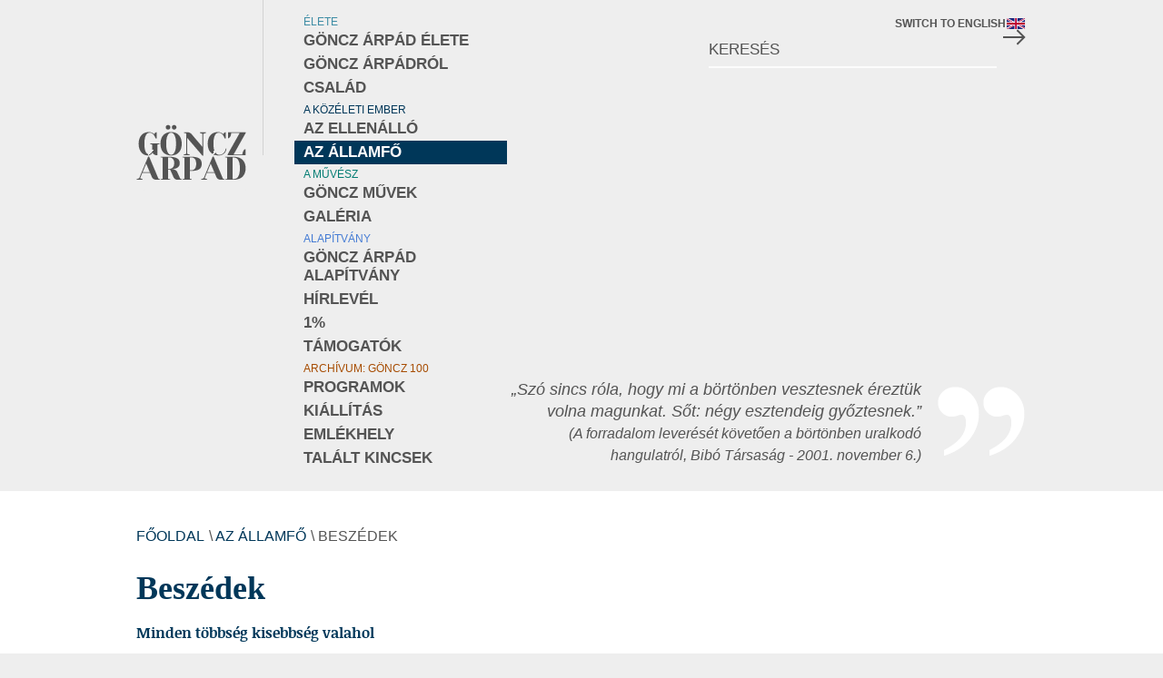

--- FILE ---
content_type: text/html; charset=UTF-8
request_url: https://gonczarpad.hu/az-allamfo/beszedek/3/
body_size: 3375
content:
<!DOCTYPE html>
<html>
    <head>
        <!--
            Kódoltuk mi – olvasod te.
            Kódolnád te? Olvasd el itt: http://karrier.kirowskiisobar.com/
        -->
        <meta name="author" content="Kirowski Isobar Zrt." />
        <meta name="copyright" content="&copy; 2026 Kirowski Isobar Zrt." />
        <meta name="keywords" content="Göncz Árpád, alapítvány, 1956-os forradalom, történelem, államfő, köztársasági elnök, rendszerváltás, író, műfordító" />
        <meta name="description" content="Az alapítványt Göncz Árpád gyermekei hozták létre, hogy elősegítsék édesapjuk munkásságának tanulmányozását, az 1956-os forradalom emlékének ápolását, valamint a magyar demokratikus és szabadelvű hagyományok ápolását. A honlapon számos dokumentum, kép, mozgó- és hangzó anyag  mutatja be Göncz Árpád életét, politikusi, írói, műfordítói tevékenységét." />
        <meta http-equiv="X-UA-Compatible" content="IE=8" />
        
        <meta http-equiv="content-language" content="hu-HUN" />
        <meta http-equiv="content-type" content="text/html; charset=utf-8" />
        <meta http-equiv="content-script-type" content="text/javascript" />
        <meta http-equiv="content-style-type" content="text/css" />
        <meta http-equiv="cache-control" content="no-cache" />
        <meta http-equiv="pragma" content="no-cache" />
        <meta http-equiv="imagetoolbar" content="no" />
        
        <link rel="stylesheet" type="text/css" href="/static/css/reset/reset.min.css" />
		<link href='http://fonts.googleapis.com/css?family=Source+Sans+Pro:300,300italic,600|Yeseva+One&amp;subset=latin,latin-ext' rel='stylesheet' type='text/css'>
        <link rel="stylesheet" type="text/css" href="/static/css/wysiwyg.min.css" />
        <link rel="stylesheet" type="text/css" href="/static/css/common.min.css" media="screen" />
        <link rel="stylesheet" type="text/css" href="/static/css/newsletter.css" media="screen" />
        <link rel="stylesheet" type="text/css" href="/static/css/print.min.css" media="print" />
    

        <script type="text/javascript">
        //<![CDATA[
            var K_APP_PATH   = '/',
            	K_LANGUAGE   = 'hu';
        //]]>
        </script>
        
        
        <meta name="viewport" content="width=device-width, target-densitydpi=device-dpi, minimum-scale=0.75, maximum-scale=0.75, initial-scale=0.75, user-scalable=no" />        
		
		     
        <title>Göncz Árpád Alapítvány</title>
    </head>
    
    <body class="scheme-3">
		<div id="pWrapper">
			<div id="pHeader">
				<div class="pCenter">
					<a href="/" class="logo"><img src="/static/img/logo_top.png" width="140" height="216" alt="Göncz Árpád alapítvány" /></a>
					<ul class="mainMenu">

    
<li class="az-ember">

    <span class="menu-az-ember">Élete</span>


    <ul>

    
<li class="scheme-1">

    <a class="schemeBgHover" href="/goncz_arpad_elete/">Göncz Árpád élete</a>


    <ul>

    

    <li class=""><a href="/goncz-arpad-elete/eletrajz/" class="schemeTextColor">Életrajz</a></li>




    

    <li class=""><a href="/goncz-arpad-elete/idovonal/" class="schemeTextColor">Idővonal</a></li>




    </ul>


</li>


    
<li class="scheme-5">

    <a class="schemeBgHover" href="/goncz_arpadrol/">Göncz Árpádról</a>


    <ul>

    

    <li class=""><a href="/goncz-arpadrol/tanulmanyok-irasok/" class="schemeTextColor">Tanulmányok, írások</a></li>




    

    <li class=""><a href="/goncz-arpadrol/interjuk/" class="schemeTextColor">Interjúk</a></li>




    

    <li class=""><a href="/goncz-arpadrol/90-eves-szuletesnap/" class="schemeTextColor">90 éves születésnap</a></li>




    

    <li class=""><a href="/bucsu/" class="schemeTextColor">Búcsúzunk Göncz Árpádtól</a></li>




    

    <li class=""><a href="/megemlekezes/" class="schemeTextColor">Megemlékezés</a></li>




    </ul>


</li>


    
<li class="scheme-6">

    <a class="schemeBgHover" href="/csalad/">Család</a>


    <ul>

    

    <li class=""><a href="/csalad/felesege-gonter-zsuzsanna/" class="schemeTextColor">Felesége, Göntér Zsuzsanna</a></li>




    </ul>


</li>


    </ul>


</li>


    
<li class="a-kozeleti-ember">

    <span class="menu-a-kozeleti-ember">A közéleti ember</span>


    <ul>

    
<li class="scheme-2">

    <a class="schemeBgHover" href="/az_ellenallo/">Az ellenálló</a>


    <ul>

    

    <li class=""><a href="/az-ellenallo/44-45/" class="schemeTextColor">&#039;44-&#039;45</a></li>




    

    <li class=""><a href="/az-ellenallo/56-es/_56_es_a_borton/" class="schemeTextColor">&#039;56 és a börtön</a></li>




    

    <li class=""><a href="/az-ellenallo/bibo-istvanrol/" class="schemeTextColor">Bibó Istvánról</a></li>




    </ul>


</li>


    
<li class="scheme-3 active">

    <a class="schemeBgHover active" href="/az_allamfo/">Az államfő</a>


    <ul>

    

    <li class=""><a href="/az-allamfo/az-elno/az_elnok_tiz_eve/" class="schemeTextColor">Az elnök tíz éve</a></li>




    

    <li class=" active"><a href="/az-allamfo/beszedek/" class="schemeTextColor active">Beszédek</a></li>




    

    <li class=""><a href="/az-allamfő/ujevi-beszedek/" class="schemeTextColor">Újévi beszédek</a></li>




    

    <li class=""><a href="/idezetek/idezetek/" class="schemeTextColor">Idézetek</a></li>




    </ul>


</li>


    </ul>


</li>


    
<li class="a-muvesz">

    <span class="menu-a-muvesz">A művész</span>


    <ul>

    
<li class="scheme-4">

    <a class="schemeBgHover" href="/goncz_muvek/">Göncz művek</a>


    <ul>

    

    <li class=""><a href="/goncz-mu/_goncz_arpad_muvei/" class="schemeTextColor">Göncz Árpád művei</a></li>




    

    <li class=""><a href="/_goncz_arpad_muforditasai/" class="schemeTextColor">Göncz Árpád műfordításai</a></li>




    

    <li class=""><a href="/goncz-muvek/az-irorol-forditorol/" class="schemeTextColor">Az íróról-fordítóról</a></li>




    </ul>


</li>


    
<li class="scheme-7">

    <a class="schemeBgHover" href="/galeria/">Galéria</a>


    <ul>

    

    <li class=""><a href="/fotogaleria/" class="schemeTextColor">Fotók</a></li>




    

    <li class=""><a href="/videogaleria/" class="schemeTextColor">Videók</a></li>




    

    <li class=""><a href="/galeria/kuriozumok/" class="schemeTextColor">Kuriózumok</a></li>




    </ul>


</li>


    </ul>


</li>


    
<li class="alapitvany">

    <span class="menu-alapitvany">Alapítvány</span>


    <ul>

    
<li class="scheme-8">

    <a class="schemeBgHover" href="/a_goncz_arpad_alapitvany/">Göncz Árpád Alapítvány</a>


    <ul>

    

    <li class=""><a href="/a_goncz_arpad_alapitvany_alapito_okirat/" class="schemeTextColor">Alapító okirat</a></li>




    

    <li class=""><a href="https://gonczarpad.hu/hirek" target="_blank" class="schemeTextColor">Aktuális</a></li>




    

    <li class=""><a href="/tajekoztato_adatok/" class="schemeTextColor">Tájékoztató adatok</a></li>




    

    <li class=""><a href="/kapcsolat/" class="schemeTextColor">Kapcsolat</a></li>




    </ul>


</li>


    

    <li class="scheme-1"><a href="/hirlevel/" class="schemeBgHover">Hírlevél</a></li>




    

    <li class="scheme-10"><a href="/1_szazalek/" class="schemeBgHover">1%</a></li>




    

    <li class="scheme-10"><a href="/tamogatok/" class="schemeBgHover">Támogatók</a></li>




    </ul>


</li>


    
<li class="goncz-100">

    <span class="menu-goncz-100">Archívum: Göncz 100</span>


    <ul>

    
<li class="scheme-8">

    <a class="schemeBgHover" href="/programok/">Programok</a>


    <ul>

    

    <li class=""><a href="/sajtovisszhang/" class="schemeTextColor">Sajtóvisszhang</a></li>




    

    <li class=""><a href="/fotogaleria/" class="schemeTextColor">Galéria</a></li>




    </ul>


</li>


    

    <li class="scheme-10"><a href="/kiallitas/" class="schemeBgHover">Kiállítás</a></li>




    

    <li class="scheme-5"><a href="/emlekhely/" class="schemeBgHover">Emlékhely</a></li>




    

    <li class="scheme-3"><a href="/talalt_kincsek/" class="schemeBgHover">Talált kincsek</a></li>




    </ul>


</li>


</ul>
                    <div class="header-right">
                        <div class="header-right__inner justify-between self-stretch">
                            <div class="flex flex-col gap-30px items-end">
                                <div>
                                    
                                        <a href="/?lang=en" class="w-content flex gap-10px items-center text-12px leading-100percent font-semibold uppercase no-decoration">
                                            switch to english
                                            <img width="22" height="12" src="/static/img/flag-gb.svg" alt="English flag" />
                                        </a>
                                    
                                </div>

                                <form method="get" class="searchForm" action="/kereses/?s=">
                                    <input type="text" name="s" value="Keresés" class="inputText" />
                                    <input type="submit" name="Keresés" value="" class="btnSubmit" />
                                </form>
                            </div>

                            <div class="quote">
                                <div class="in">
                                    <span class="icon"></span>
                                    <p></p>
                                </div>
                            </div>
                        </div>
                    </div>
				</div>
			</div>
			<div id="pContent">
				<div class="pCenter">
					
<div class="breadcrumb">
<ul>
    <li><a href="/" class="schemeTextColor">Főoldal</a></li>



    <li>\ 
    
        <a href="/az_allamfo/" class="schemeTextColor">Az államfő</a>
    
    </li>



    <li>\ Beszédek</li>


</ul>
</div>

					<h2 class="schemeTextColor">Beszédek</h2>
<ul class="listContent">

	<li>
		<a href="/minden_tobbseg_kisebbseg_valahol" class="title schemeTextColor">Minden többség kisebbség valahol</a>
        
		
    
	</li>

	<li>
		<a href="/az_allamfo_let_kalandjanak_ideje" class="title schemeTextColor">Az államfő-lét kalandjának ideje</a>
        
		
    
		<p class="lead">Elhangzott: az Új Népi Kollégiumokért Alapítvány évzáró ünnepségén, az  ELTE Bölcsészettudományi Karán, Budapesten 1992. szeptember 25-én</p>
    
	</li>

	<li>
		<a href="/krisztus_uzenete" class="title schemeTextColor">Krisztus üzenete</a>
        
		
    
	</li>

	<li>
		<a href="/goncz-arpad-el-nem-mondhatott-unnepi-beszede" class="title schemeTextColor">Göncz Árpád el nem mondhatott ünnepi beszéde</a>
        
		
    
	</li>

	<li>
		<a href="/szivarvany_es_delibab" class="title schemeTextColor">Szivárvány és délibáb</a>
        
		
    
	</li>

</ul>


<ul class="pager">

    <li><a href="/az-allamfo/beszedek/2/" class="schemeTextColorHover">&lt;</a></li>


    <li><a href="/az-allamfo/beszedek/1/"class="schemeTextColorHover">1</a></li>

    <li><a href="/az-allamfo/beszedek/2/"class="schemeTextColorHover">2</a></li>

    <li class="active"><a href="/az-allamfo/beszedek/3/"class="active schemeTextColor">3</a></li>

    <li><a href="/az-allamfo/beszedek/4/"class="schemeTextColorHover">4</a></li>

    <li><a href="/az-allamfo/beszedek/5/"class="schemeTextColorHover">5</a></li>

    <li><a href="/az-allamfo/beszedek/6/"class="schemeTextColorHover">6</a></li>


    <li><a href="/az-allamfo/beszedek/4/" class="schemeTextColorHover">&gt;</a></li>

</ul>

				</div>
			</div>
			<div id="pFooter">
				<div class="pCenter">
					<div class="top">
                        <ul class="mainMenu">

    
<li class="scheme-1">

    <a class="schemeTextColorHover" href="/goncz_arpad_elete/">Göncz Árpád élete</a>


    <ul>

    

    <li class=""><a href="/goncz-arpad-elete/eletrajz/" class="schemeTextColorHover">Életrajz</a></li>




    

    <li class=""><a href="/goncz-arpad-elete/idovonal/" class="schemeTextColorHover">Idővonal</a></li>




    </ul>


</li>


    
<li class="scheme-5">

    <a class="schemeTextColorHover" href="/goncz_arpadrol/">Göncz Árpádról</a>


    <ul>

    

    <li class=""><a href="/goncz-arpadrol/tanulmanyok-irasok/" class="schemeTextColorHover">Tanulmányok, írások</a></li>




    

    <li class=""><a href="/goncz-arpadrol/interjuk/" class="schemeTextColorHover">Interjúk</a></li>




    

    <li class=""><a href="/goncz-arpadrol/90-eves-szuletesnap/" class="schemeTextColorHover">90 éves születésnap</a></li>




    

    <li class=""><a href="/bucsu/" class="schemeTextColorHover">Búcsúzunk Göncz Árpádtól</a></li>




    

    <li class=""><a href="/megemlekezes/" class="schemeTextColorHover">Megemlékezés</a></li>




    </ul>


</li>


    
<li class="scheme-6">

    <a class="schemeTextColorHover" href="/csalad/">Család</a>


    <ul>

    

    <li class=""><a href="/csalad/felesege-gonter-zsuzsanna/" class="schemeTextColorHover">Felesége, Göntér Zsuzsanna</a></li>




    </ul>


</li>


    
<li class="scheme-2">

    <a class="schemeTextColorHover" href="/az_ellenallo/">Az ellenálló</a>


    <ul>

    

    <li class=""><a href="/az-ellenallo/44-45/" class="schemeTextColorHover">&#039;44-&#039;45</a></li>




    

    <li class=""><a href="/az-ellenallo/56-es/_56_es_a_borton/" class="schemeTextColorHover">&#039;56 és a börtön</a></li>




    

    <li class=""><a href="/az-ellenallo/bibo-istvanrol/" class="schemeTextColorHover">Bibó Istvánról</a></li>




    </ul>


</li>


    
<li class="scheme-3 active">

    <a class="schemeTextColorHover active" href="/az_allamfo/">Az államfő</a>


    <ul>

    

    <li class=""><a href="/az-allamfo/az-elno/az_elnok_tiz_eve/" class="schemeTextColorHover">Az elnök tíz éve</a></li>




    

    <li class=" active"><a href="/az-allamfo/beszedek/" class="schemeTextColorHover active">Beszédek</a></li>




    

    <li class=""><a href="/az-allamfő/ujevi-beszedek/" class="schemeTextColorHover">Újévi beszédek</a></li>




    

    <li class=""><a href="/idezetek/idezetek/" class="schemeTextColorHover">Idézetek</a></li>




    </ul>


</li>


    
<li class="scheme-4">

    <a class="schemeTextColorHover" href="/goncz_muvek/">Göncz művek</a>


    <ul>

    

    <li class=""><a href="/goncz-mu/_goncz_arpad_muvei/" class="schemeTextColorHover">Göncz Árpád művei</a></li>




    

    <li class=""><a href="/_goncz_arpad_muforditasai/" class="schemeTextColorHover">Göncz Árpád műfordításai</a></li>




    

    <li class=""><a href="/goncz-muvek/az-irorol-forditorol/" class="schemeTextColorHover">Az íróról-fordítóról</a></li>




    </ul>


</li>


    
<li class="scheme-7">

    <a class="schemeTextColorHover" href="/galeria/">Galéria</a>


    <ul>

    

    <li class=""><a href="/fotogaleria/" class="schemeTextColorHover">Fotók</a></li>




    

    <li class=""><a href="/videogaleria/" class="schemeTextColorHover">Videók</a></li>




    

    <li class=""><a href="/galeria/kuriozumok/" class="schemeTextColorHover">Kuriózumok</a></li>




    </ul>


</li>


    
<li class="scheme-8">

    <a class="schemeTextColorHover" href="/a_goncz_arpad_alapitvany/">Göncz Árpád Alapítvány</a>


    <ul>

    

    <li class=""><a href="/a_goncz_arpad_alapitvany_alapito_okirat/" class="schemeTextColorHover">Alapító okirat</a></li>




    

    <li class=""><a href="https://gonczarpad.hu/hirek" target="_blank" class="schemeTextColorHover">Aktuális</a></li>




    

    <li class=""><a href="/tajekoztato_adatok/" class="schemeTextColorHover">Tájékoztató adatok</a></li>




    

    <li class=""><a href="/kapcsolat/" class="schemeTextColorHover">Kapcsolat</a></li>




    </ul>


</li>


    

    <li class="scheme-1"><a href="/hirlevel/" class="schemeTextColorHover">Hírlevél</a></li>




    

    <li class="scheme-10"><a href="/1_szazalek/" class="schemeTextColorHover">1%</a></li>




    

    <li class="scheme-10"><a href="/tamogatok/" class="schemeTextColorHover">Támogatók</a></li>




    
<li class="scheme-8">

    <a class="schemeTextColorHover" href="/programok/">Programok</a>


    <ul>

    

    <li class=""><a href="/sajtovisszhang/" class="schemeTextColorHover">Sajtóvisszhang</a></li>




    

    <li class=""><a href="/fotogaleria/" class="schemeTextColorHover">Galéria</a></li>




    </ul>


</li>


    

    <li class="scheme-10"><a href="/kiallitas/" class="schemeTextColorHover">Kiállítás</a></li>




    

    <li class="scheme-5"><a href="/emlekhely/" class="schemeTextColorHover">Emlékhely</a></li>




    

    <li class="scheme-3"><a href="/talalt_kincsek/" class="schemeTextColorHover">Talált kincsek</a></li>




</ul>
					</div>
					<div class="bottom">
						<div class="left">
                        
							<ul class="m10">
								<li><a href="/impresszum/">Impresszum</a></li>
                                <li><a href="/jogi-nyilatkozat/">Jogi nyilatkozat</a></li>
                    			<li><a href="/adatvedelmi-tajekoztato/">Adatvédelmi tájékoztató</a></li>
							</ul>
                        
							<p>Az oldallal és annak tartalmával kapcsolatos minden jog fenttartva.</p>
						</div>		
						<div class="right">
							<a href="/" class="logo"><img src="/static/img/logo_bottom.png" width="90" height="59" alt="Göncz Árpád alapítvány" /></a>					
						</div>		
					</div>		
				</div>			
			</div>
		</div>
        <div class="startLayer">
            <div class="cont">
                <a href="#" class="close">Tovább az oldalra<span></span></a>
                <div class="in">
                    <img src="/static/img/bp_goncz100.jpg" alt="Göncz 100" style="display:block;max-width:55%;margin:0 auto;">
                </div>
            </div>
        </div>
        
        <script src="/static/js/head.min.js"></script>       
        <script>
            head.js(
                '/static/js/lib/jquery/jquery.min.js',
                '/static/js/lib/jquery-plugins/jquery.easing/jquery.easing.compatibility.js',
                '/static/js/lib/jquery-plugins/jquery.cookie/jquery.cookie.js',
                '/static/js/jquery.bxslider.min.js',
                '/static/js/kwindow.min.js',
                '/static/js/common.min.js',
                '/static/js/newsletter.js'
            );
        </script>
    </body>
</html>

--- FILE ---
content_type: text/css
request_url: https://gonczarpad.hu/static/css/reset/reset.min.css
body_size: -228
content:
a,abbr,acronym,address,blockquote,body,caption,code,dd,del,dfn,div,dl,dt,em,fieldset,form,h1,h2,h3,h4,h5,h6,html,iframe,img,input,label,legend,li,object,ol,p,pre,q,span,table,tbody,td,textarea,tfoot,th,thead,tr,ul{margin:0;padding:0;border:0;font-weight:inherit;font-style:inherit;vertical-align:baseline;font-family:'Source Sans Pro',sans-serif;font-size:16px;line-height:19px;color:#545454}table{border-collapse:separate;border-spacing:0}caption,td,th{text-align:left;vertical-align:top}a img{border:0}li,ol,ul{list-style-image:none;list-style-position:outside;list-style-type:none}

--- FILE ---
content_type: text/css
request_url: https://gonczarpad.hu/static/css/wysiwyg.min.css
body_size: 329
content:
@font-face{font-family:noticia-bold;src:url(../font/noticiatext-bold-webfont.eot);src:url(../font/noticiatext-bold-webfont.eot?#iefix) format('embedded-opentype'),url(../font/noticiatext-bold-webfont.woff) format('woff'),url(../font/noticiatext-bold-webfont.ttf) format('truetype'),url(../font/noticiatext-bold-webfont.svg#noticia_textbold) format('svg');font-weight:400;font-style:normal}@font-face{font-family:noticia-italic;src:url(../font/noticiatext-italic-webfont.eot);src:url(../font/noticiatext-italic-webfont.eot?#iefix) format('embedded-opentype'),url(../font/noticiatext-italic-webfont.woff) format('woff'),url(../font/noticiatext-italic-webfont.ttf) format('truetype'),url(../font/noticiatext-italic-webfont.svg#noticia_textitalic) format('svg');font-weight:400;font-style:normal}@font-face{font-family:noticia-regular;src:url(../font/noticiatext-regular-webfont.eot);src:url(../font/noticiatext-regular-webfont.eot?#iefix) format('embedded-opentype'),url(../font/noticiatext-regular-webfont.woff) format('woff'),url(../font/noticiatext-regular-webfont.ttf) format('truetype'),url(../font/noticiatext-regular-webfont.svg#noticia_textregular) format('svg');font-weight:400;font-style:normal}.wysiwyg h1{font-family:'Yeseva One',cursive;font-size:36px!important;font-weight:700;line-height:39px!important;margin-bottom:20px!important}.wysiwyg h2{font-family:'Yeseva One',cursive;font-size:18px!important;font-weight:700;line-height:20px!important;margin-bottom:30px!important}.wysiwyg .date{color:#000;font-size:16px;line-height:19px;font-family:noticia-regular}.wysiwyg .info{margin-bottom:50px;font-family:noticia-regular}.wysiwyg .info .date{margin-bottom:10px;color:#000;font-size:16px;line-height:19px;font-family:noticia-regular}.wysiwyg .info .author{color:#000;font-size:16px;line-height:19px;font-family:noticia-bold}.wysiwyg .info .source{color:#000;font-size:16px;line-height:19px;font-family:noticia-regular}.wysiwyg .lead{margin-bottom:36px;color:#000;font-size:16px;line-height:25px;font-family:noticia-bold}.wysiwyg .description{color:#000;font-size:16px;line-height:25px}.wysiwyg .description em{font-family:noticia-italic}.wysiwyg .description sup,.wysiwyg .description sup a{display:inline-block;padding:0 1px;font-size:11px;line-height:13px;color:#000;text-decoration:underline;font-family:noticia-regular}.wysiwyg .description .imgHolder{display:inline-block;background:#f2f2f2;margin-bottom:5px}.wysiwyg .description .imgHolder img{float:left}.wysiwyg .description .floatleft{margin-right:15px}.wysiwyg .description .floatright{margin-left:15px}.wysiwyg .description .imgHolder .imgDesc{position:relative;float:left;clear:both;display:inline-block;padding:28px 25px 22px;font-size:15px;line-height:19px;font-style:italic;color:#000}.wysiwyg .description iframe{margin:15px 0}.wysiwyg .description table{margin:15px 0;border-collapse:collapse}.wysiwyg .description table th{padding:10px;border:solid 1px #ddd;background:#ddd;font-size:16px;line-height:19px;font-family:noticia-bold}.wysiwyg .description table td{padding:10px;border:solid 1px #ddd;font-family:noticia-regular}.wysiwyg .description table.noBorder td,.wysiwyg .description table.noBorder th{padding:0;border:0}.wysiwyg .description p{overflow:hidden;margin-bottom:20px;color:#000;font-size:16px;line-height:25px;font-family:noticia-regular}.wysiwyg .description ul{margin:15px 0}.wysiwyg .description ul li{padding:0 0 5px;list-style-position:inside;list-style-type:disc;font-family:noticia-regular}.wysiwyg .social{margin:40px 0 20px}.wysiwyg .social a{display:inline-block;width:40px;height:40px;margin:0 10px 0 0;background-color:#d4d4d4;background-image:url(../img/sprite.png);background-repeat:no-repeat;font-family:noticia-regular}.wysiwyg .social a.print{background-position:0 0}.wysiwyg .social a.facebook{background-position:-50px 0}.wysiwyg .social a.twitter{background-position:-100px 0}.wysiwyg .social a.google{background-position:-150px 0}

--- FILE ---
content_type: text/css
request_url: https://gonczarpad.hu/static/css/common.min.css
body_size: 3558
content:
body{background:#eee}#pWrapper{position:relative;width:100%}#pHeader{margin:0 0 23px;text-align:center}#pHeader .pCenter{display:flex;gap:8px;align-items:stretch;position:relative;width:980px;margin:0 auto;text-align:left}#pHeader ul li span,.uppercase{text-transform:uppercase}.text-right{text-align:right}.text-12px{font-size:12px}.no-decoration{text-decoration:none}#szalag{display:block;position:absolute;left:-75px;top:0}#pHeader .logo{z-index:10000}#pHeader ul.mainMenu{width:235px;margin:13px 0 0 34px;z-index:10}#pHeader .logo,#pHeader .quote .in,#pHeader ul li{position:relative}#pHeader ul li span{display:inline-block;width:221px;padding:4px 4px 0 10px;font-size:12px;line-height:15px}#pHeader form .inputText,#pHeader ul li a{display:inline-block;width:221px;padding:3px 3px 3px 10px;font-size:17px;line-height:20px;font-weight:600}#pHeader ul li ul li ul{display:none;float:none;width:auto;margin:0;position:absolute;top:0;left:235px;background:#fff}.mainMenu ul li a.schemeTextColor{color:#545454}#pHeader .header-right{display:flex;margin:20px 0 0}#pHeader .header-right__inner{display:flex;flex-direction:column;gap:30px;align-items:flex-end}.font-semibold{font-weight:600}.justify-end{justify-content:flex-end}.items-end{align-items:flex-end}.items-center{align-items:center}.leading-100percent{line-height:100%}.w-content{width:fit-content}.self-stretch{align-self:stretch}.justify-between{justify-content:space-between}.flex{display:flex}.flex-col{flex-direction:column}.gap-10px{gap:10px}.gap-30px{gap:30px}#pHeader form .inputText{width:317px;padding:0 0 8px;background:0;border-bottom:2px solid #fcfcfc;outline:0;color:#545454;text-transform:uppercase;font-weight:400}#pHeader form .btnSubmit{display:inline-block;width:28px;height:18px;margin:0 0 10px;background:url(../img/sprite.png)-105px -55px no-repeat;cursor:pointer}#pHeader .quote{width:455px;min-height:86px;padding:0 115px 0 0;text-align:right}#pHeader .quote span.icon{position:absolute;right:-115px;top:5px;width:110px;height:80px;background:url(../img/sprite.png)-223px -15px no-repeat}#pHeader .quote p{font-size:18px;line-height:24px;margin-bottom:5px;font-style:italic;font-weight:400}#pHeader .quote p span{font-size:13px;line-height:16px;font-style:italic}#pContent{margin:0 0 50px;background:#fff}#pContent .pCenter{display:inline-block;width:980px;margin:0 auto;padding:40px 0;text-align:left}.scheme-index #pContent{background:0 0}.scheme-index #pContent .pCenter{padding:0}#pContent .breadcrumb{margin:0 0 25px}#pContent .breadcrumb,#pContent .breadcrumb ul,#pFooter .pCenter{display:inline-block;width:100%}#pContent .breadcrumb ul li{float:left;margin:0 5px 0 0;text-transform:uppercase}#pContent .breadcrumb ul li a,#pHeader ul li a,.scheme-index .imageBox .cont ul li a span{text-transform:uppercase;text-decoration:none}#pContent h2{margin-bottom:20px;font-family:"Yeseva One",cursive;font-size:36px;line-height:39px;font-weight:700}#pContent,#pFooter{text-align:center}#pFooter .pCenter{width:980px;margin:0 auto;padding:26px 0 0;text-align:left;border-top:1px solid #d2d2d2}#pFooter .top{display:inline-block;width:100%;margin:0 0 45px}#pFooter .bottom,#pFooter .top ul.mainMenu{display:inline-block;width:1020px}#pFooter .top ul.mainMenu li{float:left;width:95px;display:inline-block;margin:0 32px 0 0}#pFooter .bottom .left ul li a,#pFooter .top ul.mainMenu li a,.scheme-index .imageBox h2 a{text-transform:uppercase;font-family:Arial,serif;font-size:12px;line-height:15px;text-decoration:none}#pFooter .top ul.mainMenu li a{display:inline-block;float:left;margin:0 0 10px;font-weight:700}#pFooter .top ul.mainMenu li ul,#pFooter .top ul.mainMenu li ul li{display:inline-block;float:left;clear:both}#pFooter .top ul.mainMenu li ul li{margin:0 0 10px}#pFooter .top ul.mainMenu li ul li a{margin:0;text-transform:uppercase;font-family:Arial,serif;font-size:11px;line-height:13px;font-weight:400}#pFooter .bottom{width:100%}#pFooter .bottom .left{float:left;width:815px;padding:0 0 150px;background:url(../img/bg_vertical-line.gif)right 0 repeat-y}#pFooter .bottom .left ul{float:left;margin:0 0 25px}#pFooter .bottom .left ul li{float:left;margin:0 16px 0 0}#pFooter .bottom .left ul li a,.scheme-index .imageBox h2 a{color:#545454}#pFooter .bottom .left ul li a.active,#pFooter .bottom .left ul li a:hover{color:#87a000}#pFooter .bottom .right{float:right}#pFooter .bottom .left p{float:left;clear:both;font-family:Arial,serif;font-size:11px;line-height:13px;color:#707070}#pFooter .bottom .right a{display:inline-block;margin:-18px 0 0}.scheme-index #pContent{margin-bottom:30px}.scheme-index .imageBoxCont{width:1020px}.scheme-index .imageBox{display:inline-block;position:relative;overflow:hidden;height:400px;background:#fff;margin:0 20px 20px 0}.scheme-index .imageBox img{position:absolute;left:15px;top:15px;z-index:10}.scheme-index .imageBox .cont{position:relative;overflow:hidden;padding:25px 30px;z-index:11}.scheme-index .imageBox h2{position:absolute;top:20px;left:25px;z-index:12;width:175px}.scheme-index .imageBox h2 a{font-size:42px;line-height:35px;font-family:"Source Sans Pro",sans-serif!important;color:#fff;font-weight:500}.scheme-index .imageBox .cont .ico,.timeLine .btn{position:absolute;background-color:transparent;background-repeat:no-repeat;background-image:url(../img/sprite.png)}.scheme-index .imageBox .cont .ico{width:10px;height:10px;top:10px;left:10px;z-index:11}.scheme-index .imageBox .cont .line{position:absolute;width:1px;height:338px;top:24px;left:284px;border-left:solid 1px #fff;z-index:12;opacity:0;-ms-filter:"alpha(opacity=0)"}.scheme-index .imageBox .cont ul{position:absolute;width:365px;top:50px;left:230px;z-index:11;opacity:0;-ms-filter:"alpha(opacity=0)"}.scheme-index .imageBox .cont ul li{margin-bottom:25px}#pFooter .top ul.mainMenu li ul li a,.scheme-index .imageBox .cont ul li a,.searchPage ul.searchTab li a.tab{display:inline-block;text-decoration:none}.scheme-index .imageBox .cont ul li a span{display:inline-block;padding:5px 10px;font-size:35px;line-height:38px;font-weight:500;background:url(../img/line_dot.png)0 bottom repeat-x}.scheme-index .imageBox .cont ul li a span.inactive{color:#fff}.scheme-index .imageBox .cont ul li a:hover{background-color:#fff}.scheme-index .imageBox .bg{position:absolute;top:6px;left:6px;width:1000px;height:1000px;z-index:10;opacity:.85;-ms-filter:"alpha(opacity=85)"}.scheme-index .imageBox.fl{float:left}.scheme-index .imageBox.fr{float:right}.scheme-index .imageBox.wide,.timeLine{width:980px}.scheme-index .imageBox.medium{width:644px}.scheme-index .imageBox.narrow{width:317px}.scheme-index .imageBox.narrow .cont ul li a span{font-size:21px;line-height:24px}.scheme-index .imageBox.orient-bottom h2{top:300px}.scheme-index .imageBox.orient-right h2{left:auto;right:60px}.scheme-index .imageBox.orient-left .cont{width:175px;height:345px}.scheme-index .imageBox.orient-left.wide .cont{width:195px;height:345px}.scheme-index .imageBox.orient-bottom.medium .cont{width:577px;height:62px;margin:283px 0 0}.scheme-index .imageBox.orient-bottom.narrow .cont{width:250px;height:62px;margin:283px 0 0}.scheme-index .imageBox.orient-bottom.wide .cont{width:970px;height:62px;margin:283px 0 0}.scheme-index .imageBox.orient-right .cont{float:right;margin:0 5px 0 0;width:190px;height:345px}.scheme-index .imageBox.orient-right.medium .cont .line{left:550px}.scheme-index .imageBox.orient-bottom.narrow .cont ul{left:45px;width:245px}.scheme-index .imageBox.orient-left.wide .cont ul{left:250px}.scheme-index .imageBox.orient-right.medium .cont ul{left:-550px}.scheme-index .imageBox.orient-bottom.narrow .cont ul{top:-300px}.scheme-index .imageBox.orient-left .cont .ico{background-position:-71px -101px}.scheme-index .imageBox.orient-bottom .cont .ico{background-position:-52px -101px}.scheme-index .imageBox.orient-right .cont .ico{background-position:-15px -101px}.timeLine{position:relative;height:488px;background:#f7f7f7 url(../img/bg_timeline-left.png)180px 159px no-repeat}.timeLine .btn{display:inline-block;width:39px;height:39px;cursor:pointer}.timeLine .btn.prev{top:25px;left:21px;background-position:-11px -136px}.timeLine .btn.prev.disabled{background-position:-145px -136px}.timeLine .btn.next{top:25px;left:91px;background-position:-78px -136px}.timeLine .btn.next.disabled{background-position:-212px -136px}.timeLine .text1,.timeLine .text2,.timeLine .text3{position:absolute;left:32px;top:153px;font-size:24px;line-height:27px;color:#00a287}.timeLine .text2,.timeLine .text3{top:273px;color:#821d43}.timeLine .text3{top:392px;color:#e95a25}.timeLine .cont{position:relative;overflow:hidden;width:784px;height:488px;margin-left:195px;background:url(../img/bg_timeline-continous.png)0 168px repeat-x}.timeLine .cont .colCont{position:absolute;height:488px;left:0;top:0;display:none}.timeLine .cont .colCont .col{float:left;position:relative;width:150px;height:488px;background:url(../img/bg_timeline-line.png)56px 0 no-repeat}.timeLine .cont .colCont .col .title{display:inline-block;width:124px;text-align:center;padding:20px 0 0;font-size:60px;line-height:45px;color:#d4d4d4;font-weight:300;text-decoration:none}.timeLine .cont .colCont .col .title:hover{color:#555}.timeLine .cont .colCont .col .box{position:absolute;padding:5px 3px;height:90px;width:124px;text-align:center;color:#fff;font-size:14px;line-height:17px}.timeLine .cont .colCont .col .box.pos1{top:118px;background:#00a287}.timeLine .cont .colCont .col .box.pos2{top:238px;background:#821d43}.timeLine .cont .colCont .col .box.pos3{top:358px;background:#e95a25}.searchPage ul.searchTab{margin-bottom:15px;border:solid 1px #d2d2d2}.searchPage ul.searchTab li a.tab{float:left;padding:15px 20px;font-size:17px;line-height:22px;text-transform:uppercase;font-weight:700}.searchPage ul.searchTab li a.tab.schemeBgColor{color:#fff}.searchPage .tabContent,.searchPage ul.searchTab{display:inline-block;width:100%}.searchPage .tabContent .content{float:left}ul.listContent li{margin-bottom:40px;font-family:"noticia-regular",serif}.startLayer .cont .in p:last-child,.twoCol .rightCol ul li:last-child,.twoCol .rightCol ul:last-child,ul.listContent li:last-child{margin-bottom:0}ul.listContent li a.subtitle,ul.listContent li a.title{display:inline-block;margin-bottom:8px;text-decoration:none;font-family:"noticia-bold",serif}ul.listContent li .date{display:inline-block;width:100%;margin-bottom:8px}ul.listContent li .date,ul.listContent li .lead{color:#000;font-family:"noticia-regular",serif}.hidden,var{display:none}.twoCol .rightCol ul li a:hover,a.schemeTextColor:hover,a:hover{color:#000}.listGallery{display:inline-block;width:1020px}.listGallery li{float:left;margin:0 32px 32px 0}.listGallery li a img{border:1px solid #f3f3f3}.listGallery.photo li{width:220px}.listGallery.video li{position:relative;width:472px}.listGallery.video li span,.twoCol .rightCol ul li a.viewVideoGallery span{position:absolute;width:472px;height:266px;background-color:transparent;background-position:center center;background-repeat:no-repeat}.scheme-1 .listGallery.video li span{background-image:url(../img/ico_play-scheme1-lr.png)}.scheme-2 .listGallery.video li span{background-image:url(../img/ico_play-scheme2-lr.png)}.scheme-3 .listGallery.video li span{background-image:url(../img/ico_play-scheme3-lr.png)}.scheme-4 .listGallery.video li span{background-image:url(../img/ico_play-scheme4-lr.png)}.scheme-5 .listGallery.video li span{background-image:url(../img/ico_play-scheme5-lr.png)}.scheme-6 .listGallery.video li span{background-image:url(../img/ico_play-scheme6-lr.png)}.scheme-7 .listGallery.video li span{background-image:url(../img/ico_play-scheme7-lr.png)}.scheme-8 .listGallery.video li span{background-image:url(../img/ico_play-scheme8-lr.png)}.scheme-9 .listGallery.video li span{background-image:url(../img/ico_play-scheme9-lr.png)}.scheme-10 .listGallery.video li span{background-image:url(../img/ico_play-scheme10-lr.png)}.listGallery li a.title{display:inline-block;height:40px;margin-bottom:5px;text-decoration:none;font-weight:700}.pager{width:980px;padding:39px 0 0;margin:35px 0 0;border-top:solid 1px #d2d2d2;text-align:center}.pager,.pager li,.pager li a{display:inline-block}.pager li a{padding:3px 10px;text-decoration:none}.pager li a.active{font-weight:700}.twoCol,.twoCol .rightCol ul{display:inline-block;width:100%}.twoCol{background:url(../img/bg_two-col.gif)0 0 repeat-y}.twoCol .leftCol{float:left;width:635px}.twoCol .rightCol{float:right;display:inline-block;width:260px;padding:0 0 0 40px}.twoCol .rightCol h3{display:inline-block;padding:5px 10px;margin-bottom:20px;font-size:14px;line-height:17px;color:#fff;text-transform:uppercase}.twoCol .rightCol a.title{display:inline-block;margin-bottom:5px}.twoCol .rightCol ul{margin-bottom:35px}.twoCol .rightCol ul li{margin-bottom:20px}.startLayer .cont a.close,.twoCol .rightCol ul li a{position:relative;display:inline-block;text-decoration:none;font-weight:700}.twoCol .rightCol ul li a.viewVideoGallery span{left:0;top:0;width:200px;height:100%;z-index:100}.scheme-1 .rightCol a.viewVideoGallery span{background-image:url(../img/ico_play-scheme1-sm.png)}.scheme-2 .rightCol a.viewVideoGallery span{background-image:url(../img/ico_play-scheme2-sm.png)}.scheme-3 .rightCol a.viewVideoGallery span{background-image:url(../img/ico_play-scheme3-sm.png)}.scheme-4 .rightCol a.viewVideoGallery span{background-image:url(../img/ico_play-scheme4-sm.png)}.scheme-5 .rightCol a.viewVideoGallery span{background-image:url(../img/ico_play-scheme5-sm.png)}.scheme-6 .rightCol a.viewVideoGallery span{background-image:url(../img/ico_play-scheme6-sm.png)}.scheme-7 .rightCol a.viewVideoGallery span{background-image:url(../img/ico_play-scheme7-sm.png)}.scheme-8 .rightCol a.viewVideoGallery span{background-image:url(../img/ico_play-scheme8-sm.png)}.scheme-9 .rightCol a.viewVideoGallery span{background-image:url(../img/ico_play-scheme9-sm.png)}.scheme-10 .rightCol a.viewVideoGallery span{background-image:url(../img/ico_play-scheme10-sm.png)}.imageModalContainer{overflow:hidden;position:relative;width:715px;height:477px;padding:95px 130px}.imageModalContainer .imageSlider ul,.videoModalContainer,.videoModalContainer iframe{width:715px;height:460px}.imageModalContainer .imageSlider ul li{float:left;text-align:center}.imageModalContainer .bx-next,.imageModalContainer .bx-prev{position:absolute;top:95px;display:inline-block;width:120px;height:460px;background-image:url(../img/bg_pager.png);background-repeat:no-repeat;text-indent:-9999px;cursor:pointer}.imageModalContainer .bx-prev{left:10px;background-position:-74px center}.imageModalContainer .bx-prev.disabled,.imageModalContainer .bx-prev:hover{background-color:#fff;background-position:-400px center;cursor:default}.imageModalContainer .bx-next{right:10px;background-position:-1004px center}.imageModalContainer .bx-next.disabled,.imageModalContainer .bx-next:hover{background-color:#fff;background-position:-680px center}.imageModalContainer .descriptionSlider{position:absolute;top:575px;left:125px;width:560px;height:50px}.imageModalContainer .descriptionSlider span{display:inline-block;float:left;margin:2px 10px 0 0;width:20px;height:20px;background-image:url(../img/sprite.png);background-position:-56px -60px;background-repeat:no-repeat}.imageModalContainer .descriptionSlider ul{float:left}.imageModalContainer .descriptionSlider ul li{margin:0 0 15px;font-size:15px;line-height:17px;font-style:italic}.imageModalContainer .counter{position:absolute;top:568px;right:130px}.imageModalContainer .counter .actual{font-size:30px;line-height:35px;color:#545454}.imageModalContainer .counter .separator{display:inline-block;margin:0 5px}.imageModalContainer .counter .all,.imageModalContainer .counter .separator,.startLayer .cont .in h2{font-size:30px;line-height:35px;color:#c6c6c6}.videoModalContainer{padding:95px 130px}.startLayer{display:none;position:fixed;width:1080px;top:10px;left:25%;background:#3a8ba4;z-index:10001}.startLayer .cont{position:relative;padding:70px}.startLayer.white{background:#fff}.startLayer.white .cont{background:#fff;padding:68px}.kWindow,.startLayer.white .cont .in{padding:0}.startLayer.white .cont img.blackborder{border:1px solid #000}.startLayer.white .cont a.close{display:inline-block;padding:0;position:absolute;top:20px;right:24px;background:0 0}.startLayer.white .cont a.close span{float:right;display:inline-block;margin:0;width:20px;height:20px;background:url(../img/sprite.png)-166px -101px no-repeat}.startLayer .cont a.close{padding:10px 5px 10px 11px;position:absolute;top:53px;right:100px;color:#fff;text-transform:uppercase;font-size:12px;line-height:15px;font-weight:400;background:#3a8ba4}.startLayer .cont a.close span{float:right;display:inline-block;margin:-10px 0 0 10px;width:40px;height:40px;background:url(../img/sprite.png)-150px -47px no-repeat}.startLayer .cont .in{padding:35px 45px;border:1px solid #fff}.startLayer .cont .in h2{margin-bottom:35px;color:#fff;font-family:"Yeseva One",cursive}.startLayer .cont .in p{margin-bottom:30px;font-size:20px;line-height:30px;color:#fff;font-weight:400}.mainMenu .scheme-1 a.schemeTextColorHover:hover,.mainMenu li.scheme-1.active .opened li a.schemeTextColor:hover,.scheme-1 .schemeTextColor,.scheme-1 .schemeTextColorHover.active,.scheme-1 .schemeTextColorHover:hover,span.menu-az-ember{color:#3e8da5}.mainMenu .scheme-2 a.schemeTextColorHover:hover,.mainMenu li.scheme-2.active .opened li a.schemeTextColor:hover,.scheme-2 .schemeTextColor,.scheme-2 .schemeTextColorHover.active,.scheme-2 .schemeTextColorHover:hover{color:#821d43}.mainMenu .scheme-3 a.schemeTextColorHover:hover,.mainMenu li.scheme-3.active .opened li a.schemeTextColor:hover,.scheme-3 .schemeTextColor,.scheme-3 .schemeTextColorHover.active,.scheme-3 .schemeTextColorHover:hover,span.menu-a-kozeleti-ember{color:#003759}.mainMenu .scheme-4 a.schemeTextColorHover:hover,.mainMenu li.scheme-4.active .opened li a.schemeTextColor:hover,.scheme-4 .schemeTextColor,.scheme-4 .schemeTextColorHover.active,.scheme-4 .schemeTextColorHover:hover,span.menu-a-muvesz{color:#047d73}.mainMenu .scheme-5 a.schemeTextColorHover:hover,.mainMenu li.scheme-5.active .opened li a.schemeTextColor:hover,.scheme-5 .schemeTextColor,.scheme-5 .schemeTextColorHover.active,.scheme-5 .schemeTextColorHover:hover,span.menu-goncz-100{color:#a64b00}.mainMenu .scheme-6 a.schemeTextColorHover:hover,.mainMenu li.scheme-6.active .opened li a.schemeTextColor:hover,.scheme-6 .schemeTextColor,.scheme-6 .schemeTextColorHover.active,.scheme-6 .schemeTextColorHover:hover{color:#00a287}.mainMenu .scheme-7 a.schemeTextColorHover:hover,.mainMenu li.scheme-7.active .opened li a.schemeTextColor:hover,.scheme-7 .schemeTextColor,.scheme-7 .schemeTextColorHover.active,.scheme-7 .schemeTextColorHover:hover{color:#e95a25}.mainMenu .scheme-8 a.schemeTextColorHover:hover,.mainMenu li.scheme-8.active .opened li a.schemeTextColor:hover,.scheme-8 .schemeTextColor,.scheme-8 .schemeTextColorHover.active,.scheme-8 .schemeTextColorHover:hover,span.menu-alapitvany{color:#447bd4}.mainMenu .scheme-9 a.schemeTextColorHover:hover,.mainMenu li.scheme-9.active .opened li a.schemeTextColor:hover,.scheme-9 .schemeTextColor,.scheme-9 .schemeTextColorHover.active,.scheme-9 .schemeTextColorHover:hover{color:#643467}.mainMenu .scheme-10 a.schemeTextColorHover:hover,.mainMenu li.scheme-10.active .opened li a.schemeTextColor:hover,.scheme-10 .schemeTextColor,.scheme-10 .schemeTextColorHover.active,.scheme-10 .schemeTextColorHover:hover{color:#87a000}.mainMenu .scheme-1 .schemeBgHover.active,.scheme-1 .schemeBgColor,.scheme-1 .schemeBgHover.active,.scheme-1 .schemeBgHover:hover{background-color:#3e8da5;color:#fff}.mainMenu .scheme-2 .schemeBgHover.active,.scheme-2 .schemeBgColor,.scheme-2 .schemeBgHover.active,.scheme-2 .schemeBgHover:hover{background-color:#821d43;color:#fff}.mainMenu .scheme-3 .schemeBgHover.active,.scheme-3 .schemeBgColor,.scheme-3 .schemeBgHover.active,.scheme-3 .schemeBgHover:hover{background-color:#003759;color:#fff}.mainMenu .scheme-4 .schemeBgHover.active,.scheme-4 .schemeBgColor,.scheme-4 .schemeBgHover.active,.scheme-4 .schemeBgHover:hover{background-color:#047d73;color:#fff}.mainMenu .scheme-5 .schemeBgHover.active,.scheme-5 .schemeBgColor,.scheme-5 .schemeBgHover.active,.scheme-5 .schemeBgHover:hover{background-color:#a64b00;color:#fff}.mainMenu .scheme-6 .schemeBgHover.active,.scheme-6 .schemeBgColor,.scheme-6 .schemeBgHover.active,.scheme-6 .schemeBgHover:hover{background-color:#00a287;color:#fff}.mainMenu .scheme-7 .schemeBgHover.active,.scheme-7 .schemeBgColor,.scheme-7 .schemeBgHover.active,.scheme-7 .schemeBgHover:hover{background-color:#e95a25;color:#fff}.mainMenu .scheme-8 .schemeBgHover.active,.scheme-8 .schemeBgColor,.scheme-8 .schemeBgHover.active,.scheme-8 .schemeBgHover:hover{background-color:#447bd4;color:#fff}.mainMenu .scheme-9 .schemeBgHover.active,.scheme-9 .active .schemeBgHover,.scheme-9 .schemeBgColor,.scheme-9 .schemeBgHover:hover{background-color:#643467;color:#fff}.mainMenu .scheme-10 .schemeBgHover.active,.scheme-10 .schemeBgColor,.scheme-10 .schemeBgHover.active,.scheme-10 .schemeBgHover:hover{background-color:#87a000;color:#fff}.kWindow{border:0;float:left;width:auto;height:auto;position:relative;background:0 0}.kWindowHeader{cursor:move;display:block;height:30px;position:relative}.kWindowFooter div,.kWindowHeader div{float:left;width:100%;height:30px;padding:0;margin:0}.noDrag .kWindowHeader{cursor:default}.kWindowContent,.kWindowContentContainer{float:left;position:relative}.kWindowContent{background:#fff}.kWindowToolBar{float:left;position:relative;padding:0;margin:0;width:100%}.kWindowTitle{float:left;font-size:24px;line-height:27px;color:#e20074;padding:0 30px 10px 0;margin:0}.kWindowIcons{position:absolute;right:30px;top:40px;z-index:10}.kWindowClose{float:right;cursor:pointer;vertical-align:top;text-transform:uppercase}.kWindowClose span span.text,.kWindowClose span.close{float:left;display:inline-block}.kWindowClose span span.text{padding:3px 5px 0 0;font-size:12px;line-height:13px;font-weight:700}.kWindowIcons span span.ico{display:inline-block;width:19px;height:19px;background-image:url(../img/sprite.png);background-position:-18px -57px;background-repeat:no-repeat}.kWindowScroll{float:left;position:relative;background:0 0;padding:0;margin:0}.kWindowButtons{display:block;text-align:center}.kWindowFooter{clear:both;height:30px;position:relative;margin:0}#kModal{position:fixed;z-index:1000;left:0;top:0;right:0;bottom:0;background:#eee;opacity:.95!important;-ms-filter:"alpha(opacity=95)"!important}

--- FILE ---
content_type: text/css
request_url: https://gonczarpad.hu/static/css/newsletter.css
body_size: -100
content:
.newsletter{
	padding-bottom: 100px;
}
.newsletter .email,
.newsletter .firstname,
.newsletter .lastname{
	color: #000;
	font-size: 16px;
	font-weight: bold;
	border-top: 0;
	border-right: 0;
	border-left: 0;
	outline: 0;
	width: 100%;
	border-bottom: 3px solid #3e8da5;
	line-height: 25px;
    font-family: noticia-regular;
    padding: 10px 0;
}
.newsletter .email::placeholder,
.newsletter .firstname::placeholder,
.newsletter .lastname::placeholder{
  color: #000;
  opacity: 1;
}
.newsletter .email:-ms-input-placeholder,
.newsletter .firstname:-ms-input-placeholder,
.newsletter .lastname:-ms-input-placeholder{
  color: #000;
}
.newsletter .email::-ms-input-placeholder,
.newsletter .firstname::-ms-input-placeholder,
.newsletter .lastname::-ms-input-placeholder{
  color: #000;
}
.newsletter form p{
	padding: 25px 0;
}
.newsletter label[for="email"],
.newsletter label[for="firstname"],
.newsletter label[for="lastname"]{
	display: none;
	color: #000;
	font-size: 16px;
	font-weight: bold;
	font-family: noticia-regular;
}
.newsletter .privacy{
	font-family: noticia-regular;
	font-size: 14px;
	font-weight: bold;
}
.newsletter .privacy_policy{
	margin-right: 5px;
}
.newsletter .subscribe{
	background-color: #3e8da5;
	border: 0;
	outline: 0;
	color: #fff;
	font-size: 17px;
	text-transform: uppercase;
	padding: 16px 44px;
	display: inline-block;
	cursor: pointer;
}
.newsletter .error{
	color: red;
	font-size: 12px;
	display: none;
	font-weight: normal;
}
.newsletter .success{
	text-align: center;
	color: #00a287;
	font-size: 16px;
    line-height: 25px;
    font-family: noticia-regular;
    font-weight: bold;
	padding: 25px 0;
}

--- FILE ---
content_type: text/css
request_url: https://gonczarpad.hu/static/css/print.min.css
body_size: -284
content:
body{margin:0;padding:0;background:#fff!important;overflow:visible;height:100%}#kModal,#pFooter,#pFooter .left ul,#pHeader,.breadcrumb,.kWindow,.mainMenu,.quote,.rightCol,.searchForm,.social,.startLayer{display:none!important}.leftCol,.twoCol{background:0 0;float:none!important;width:100%!important}#pContent,#pContent .pCenter{overflow:visible;margin:0;padding:0;width:100%!important}.wysiwyg .description p{float:none!important;width:100%!important}.wysiwyg .description .floatleft,.wysiwyg .description .floatright{width:100%!important;margin-left:0!important;margin-right:0!important}.wysiwyg .description .imgHolder img{float:none!important;width:100%!important;height:auto!important}

--- FILE ---
content_type: application/javascript
request_url: https://gonczarpad.hu/static/js/common.min.js
body_size: 2698
content:
!function($){var $kwin="";function parseClass(cls,text){var tmp=cls.split(" "),i=0;for(i=0;i<tmp.length;i+=1)if(-1!==tmp[i].indexOf(text))return{className:tmp[i],index:tmp[i].split(text)[1]};return{}}function startLayer(nocookie){if((!$.cookie("startLayer3")||nocookie)&&($startLayer=$(".startLayer"),$startLayer.length)){function setPosition(){$startLayer.css({left:$(document).width()/2-$startLayer.width()/2+"px"})}$(window).bind("resize",(function(){setPosition()})),setPosition(),$("body").add(".startLayer").click((function(e){e.preventDefault(),$startLayer.fadeOut(400,"easeInOutQuart"),$("body").unbind("click")})),$startLayer.fadeIn(800,"easeInOutQuart"),$.cookie("startLayer3","ok",{expires:-1})}}function mainMenu(){$mainMenu=$("#pHeader ul.mainMenu"),$mainMenu.length&&$mainMenu.find("li ul li").not("ul li ul li ul li").each((function(){var $li=$(this),$link=$li.find("a").not("ul li ul li ul li a"),$float=$li.find("ul"),zindex=10;$link.hasClass("active")&&$link.addClass("activeAlways"),$link.mouseenter((function(){$mainMenu.find("a.active").not(".activeAlways").removeClass("active"),$mainMenu.find("li.active").not(".activeAlways").removeClass("active"),$link.addClass("active").parent("li").addClass("active"),$mainMenu.find("ul.opened").removeClass("opened").slideUp(600,"easeInOutQuart"),zindex++,$float.addClass("opened").delay(200).css("z-index",zindex).slideDown(800,"easeInOutQuart")})).mouseleave((function(){$mainMenu.find("ul.opened").clearQueue()})),$mainMenu.mouseleave((function(){$mainMenu.find("a.active").not(".activeAlways").parent("li").removeClass("active"),$mainMenu.find("a.active").not(".activeAlways").removeClass("active"),$mainMenu.find("ul.opened").clearQueue().removeClass("opened").slideUp(600,"easeInOutQuart")}))}))}function searchForm(){if($searchForm=$(".searchForm"),$searchForm.length){var $input=$searchForm.find(".inputText"),startText=$input.val(),$btn=$searchForm.find(".btnSubmit"),action=$searchForm.attr("action");$input.focusin((function(){var $t=$(this);$t.val()==startText&&$t.val("")})).focusout((function(){var $t=$(this);""==$t.val()&&$t.val(startText)})),$btn.bind("click",(function(e){e.preventDefault();var search=$input.val();""!==search&&search.length>=3&&(window.location=action+search)}))}}function searchPage(){if($searchPage=$(".searchPage"),$searchPage.length){var $ul=$searchPage.find("ul"),$tab=$ul.find("a.tab"),$tabContent=$searchPage.find(".tabContent"),$content=$tabContent.find(".content"),$activeContent="";function ajaxPager(){var $pager=$activeContent.find(".pager");$pager.length&&$pager.find("a").click((function(e){e.preventDefault(),$.ajax({url:$(this).attr("href")}).done((function(data){$activeContent.html(data),ajaxPager(),initGallery(),$("html").delay(500).animate({scrollTop:$searchPage.position().top},1e3,"easeInOutQuart")}))}))}$tab.each((function(i){var $t=$(this),url=$t.attr("href");$t.bind("click",(function(e){e.preventDefault(),$t.hasClass("schemeBgColor")||($activeContent=$content.eq(i),$ul.find("a.schemeBgColor").removeClass("schemeBgColor").addClass("schemeBgHover"),$t.addClass("schemeBgColor").removeClass("schemeBgHover"),$activeContent.css({"min-height":$tabContent.find(".active").height()+"px"}),$tabContent.find(".active").removeClass("active").hide(),$activeContent.addClass("active").show(),$.ajax({url:url}).done((function(data){$activeContent.html(data),ajaxPager(),initGallery()})))}))})),$tab.eq(0).trigger("click")}}function schemeIndex(){$schemeIndex=$(".scheme-index"),$schemeIndex.length&&$schemeIndex.find(".imageBox").each((function(){var $t=$(this),$cont=$t.find(".cont"),$h2=$t.find("h2"),boxW=$t.width(),boxH=$t.height(),contW=$cont.width(),contH=$cont.height(),innerW=$t.innerWidth()-65,innerH=$t.innerHeight()-55,$bg=$cont.find(".bg"),$ul=$cont.find("ul"),$ico=$cont.find("span.ico"),$h2Pos={left:$h2.position().left,top:$h2.position().top,width:$h2.width(),height:$h2.height()},$links=$ul.find("li a span"),cls=parseClass($t.attr("class"),"orient-").index,$line=$cont.find(".line"),speedIn=800,speedOut=600;switch(0==$ul.length?($t.click((function(){window.location=$h2.find("a").attr("href")})),$t.css({cursor:"pointer"})):$ulPos={left:$ul.position().left,top:$ul.position().top},cls){case"left":$ico.css({left:$h2Pos.left,top:$h2Pos.height+30}),$t.mouseenter((function(){$cont.animate({width:innerW},800,"easeInOutQuart"),$bg.animate({opacity:1},800,"easeInOutQuart"),$ico.animate({left:boxW-30,top:boxH-30},680,"easeInOutQuart"),$ul.length&&$ul.animate({left:210,opacity:1},800,"easeInOutQuart"),$line.length&&$line.animate({left:200,opacity:.22},600,"easeInOutQuart")})).mouseleave((function(){$cont.animate({width:contW},600,"easeInOutQuart"),$bg.animate({opacity:.85},600,"easeInOutQuart"),$ico.animate({left:$h2Pos.left,top:$h2Pos.height+30},680,"easeInOutQuart"),$ul.length&&$ul.animate({left:250,opacity:0},600,"easeInOutQuart"),$line.length&&$line.animate({left:284,opacity:0},600,"easeInOutQuart")}));break;case"right":$ico.css({left:25,top:$h2Pos.height+30}),$t.mouseenter((function(){$cont.animate({width:innerW},800,"easeInOutQuart"),$bg.animate({opacity:1},800,"easeInOutQuart"),$ico.animate({left:20,top:boxH-30},680,"easeInOutQuart"),$ul.length&&$ul.animate({left:50,opacity:1},800,"easeInOutQuart"),$line.length&&$line.animate({left:370,opacity:.22},600,"easeInOutQuart")})).mouseleave((function(){$cont.animate({width:contW},600,"easeInOutQuart"),$bg.animate({opacity:.85},600,"easeInOutQuart"),$ico.animate({left:25,top:$h2Pos.height+30},680,"easeInOutQuart"),$ul.length&&$ul.animate({left:-550,opacity:0},600,"easeInOutQuart"),$line.length&&$line.animate({left:550,opacity:0},600,"easeInOutQuart")}));break;case"bottom":$ico.css({left:boxW-30,top:20}),$t.mouseenter((function(){$cont.animate({height:innerH,"margin-top":0},800,"easeInOutQuart"),$bg.animate({opacity:1},800,"easeInOutQuart"),$ul.length&&$ul.animate({top:50,opacity:1},800,"easeInOutQuart")})).mouseleave((function(){$cont.animate({height:contH,"margin-top":283},600,"easeInOutQuart"),$bg.animate({opacity:.85},600,"easeInOutQuart"),$ul.length&&$ul.animate({top:$ulPos.top,opacity:0},600,"easeInOutQuart")}))}$links.mouseenter((function(){$(this).removeClass("inactive")})).mouseleave((function(){$(this).addClass("inactive")}))}))}function displayQuote(){$.get(K_APP_PATH+"static/xml/quote_"+K_LANGUAGE+".xml",(function(xml){var $quote=$("#pHeader .quote"),$xml=$(xml),items=[];$("items > item",xml).each((function(i){items.push($(this).text())})),items.length>0?$quote.find("p").html(items[Math.floor(Math.random()*items.length-1+1)]):$quote.hide()}))}function openKwin(type,url,go){var go=0!=go&&null!=go&&go;"photo"==type&&$.ajax({url:url}).done((function(data){if(data.items.length>0){var $descriptionSlider="",$imageSlider="",$slider=$('<div class="imageSlider"><ul /></div>'),$description=$('<div class="descriptionSlider"><ul /></div>'),$sliderUl=$slider.find("ul").empty(),$descriptionUl=$description.find("ul").empty(),$counter=$('<div class="counter"><span class="actual">1</span><span class="separator">/</span><span class="all">'+data.items.length+"</span></div>");$.each(data.items,(function(i,item){var id=go?'id="goto-'+item.id+'"':"";$sliderUl.append($("<li "+id+'><img src="'+K_APP_PATH+item.file_view+'" alt="'+item.description+'" /></li>')),$descriptionUl.append($("<li>"+item.description+"</li>"))})),$kwin.cnt.empty().append($('<div class="imageModalContainer" />').append($slider,$description,$counter)),$kwin.show(),$imageSlider&&$imageSlider.reloadSlider(),$descriptionSlider&&$descriptionSlider.reloadSlider(),$descriptionSlider=$(".descriptionSlider ul").bxSlider({mode:"vertical",controls:!1,pager:!1,speed:400,infiniteLoop:!0,easing:"easeInOutQuart"}),$imageSlider=$(".imageSlider ul").bxSlider({preloadImages:"visible",infiniteLoop:!0,hideControlOnEnd:!0,speed:600,easing:"easeInOutQuart",controls:!0,pager:!1,onSliderLoad:function(currentIndex){if(!1!==go){var index=$imageSlider.find("li#goto-"+go).index()-1;$imageSlider.goToSlide(index),$descriptionSlider.goToSlide(index)}},onSlideBefore:function($slideElement,oldIndex,newIndex){$(".imageModalContainer").find(".counter .actual").html(newIndex+=1)},onSlidePrev:function($slideElement,oldIndex,newIndex){$descriptionSlider.goToSlide(newIndex)},onSlideNext:function($slideElement,oldIndex,newIndex){$descriptionSlider.goToSlide(newIndex)}}),$(".imageSlider").find(".bx-prev").addClass("schemeBgColor"),$(".imageSlider").find(".bx-next").addClass("schemeBgColor"),$("html").delay(500).animate({scrollTop:100},1e3,"easeInOutQuart")}})),"video"==type&&($kwin.cnt.empty().append($('<div class="videoModalContainer">'+url+"</div>")),$kwin.show(),$("html").delay(500).animate({scrollTop:100},1e3,"easeInOutQuart"))}function initGallery(){$kwin=new kWin.window({closeText:"Bezárás",closeImage:"",width:980,height:690,insideScroll:!0,modal:!0,closeOnEsc:!0,closeOnLayerClick:!0,top:245,afterClose:function(a){a.cnt.empty()}}),$viewImageGallery=$(".viewImageGallery"),$viewImageGallery.length&&$viewImageGallery.bind("click",(function(e){e.preventDefault();var cls=parseClass($(this).attr("class"),"goto-"),go=""!==cls&&cls.index;openKwin("photo",$(this).parents("li").find("var.url").html(),go)})),$viewVideoGallery=$(".viewVideoGallery"),$viewVideoGallery.length&&$viewVideoGallery.bind("click",(function(e){e.preventDefault(),openKwin("video",$("<div/>").html($(this).parents("li").find("var.url").html()).text(),!1)}))}function socialFunctions(){$social=$(".social"),$social.length&&$social.find("a").bind("click",(function(e){e.preventDefault();var $t,type=parseClass($(this).attr("class"),"").className,shareUrl={},loc=encodeURIComponent(window.location.href);switch(shareUrl.facebook="http://www.facebook.com/sharer.php?u=",shareUrl.twitter="http://www.twitter.com/share?url=",shareUrl.google="https://plus.google.com/share?url=",type){case"google":case"twitter":case"facebook":var sUrl=shareUrl[type]+loc;window.open(sUrl,"title","menubar=no,toolbar=no,resizable=yes,scrollbars=yes,height=500,width=600");break;case"print":window.print()}}))}function timeLine(){if($timeLine=$(".timeLine"),$timeLine.length){var $prev=$timeLine.find("span.prev"),$next=$timeLine.find("span.next"),$cont=$timeLine.find(".cont"),$colCont=$cont.find(".colCont"),pos=0,move=750;$colCont.css({width:150*$colCont.find(".col").length});var maxLeft=$colCont.width()-$cont.width();function moveTimeLine(){$colCont.dequeue().animate({left:pos},1500,"easeInOutQuart"),0==pos?$prev.addClass("disabled"):$prev.removeClass("disabled"),pos==0-maxLeft?$next.addClass("disabled"):$next.removeClass("disabled")}$prev.bind("click",(function(){pos+750>0?pos=0:pos+=750,moveTimeLine()})),$next.bind("click",(function(){pos-750<0-maxLeft?pos=0-maxLeft:pos-=750,moveTimeLine()})),$colCont.hide().css({left:0-maxLeft}).fadeIn(500).animate({left:pos},3e3,"easeInOutQuart")}}function fullPage(){$wysiwyg=$(".wysiwyg"),$wysiwyg.length&&$wysiwyg.find(".description img").each((function(){var $t=$(this);if(""!==$t.attr("alt")){if($t.wrap('<div class="imgHolder"/>'),$t.parents(".imgHolder").append('<div class="imgDesc">'+$t.attr("alt")+"</div>"),$t.parents(".imgHolder").css("width",$t.width()),$t.css("float")){var tFloat=$t.css("float");$t.parents(".imgHolder").addClass("float"+tFloat).css("float",$t.css("float"))}$t.css("margin")&&$t.parents(".imgHolder").css("margin",$t.css("margin"))}else{if($t.css("float")){var tFloat=$t.css("float");$t.addClass("float"+tFloat).css("float",$t.css("float"))}$t.css("margin")&&$t.css("margin",$t.css("margin"))}}))}$((function(){mainMenu(),searchForm(),searchPage(),schemeIndex(),initGallery(),socialFunctions(),timeLine(),displayQuote(),fullPage()}))}(jQuery);

--- FILE ---
content_type: application/javascript
request_url: https://gonczarpad.hu/static/js/kwindow.min.js
body_size: 1609
content:
(function(e){window.kWin={version:"0.7.5",zindex:6E3,windows:[],dom:{win:e(window),doc:e(document),html:e("html"),body:null},modal:{layer:null,init:function(){null===this.layer&&(this.layer=e("#kModal"),0===this.layer.length&&(this.layer=e('<div id="kModal"></div>').css({zIndex:kWin.zindex,opacity:0,display:"none"}),kWin.dom.body=e("body"),kWin.dom.body.append(this.layer)))},hide:function(a){var b=this,c=0,d;for(d=0;d<kWin.windows.length;d+=1)0!==kWin.windows[d].zindex?kWin.windows[d].settings.modal&&
kWin.windows[d].isVisible&&kWin.windows[d].zindex>c&&kWin.windows[d].zindex!==a&&(c=kWin.windows[d].zindex):kWin.windows.splice(d,1);0<c?this.layer.css({zIndex:c-1}):(this.layer.css({display:"block"}),this.layer.animate({opacity:0},{queue:!1,duration:500,complete:function(){b.layer.css({opacity:1,display:"none"})}}))},show:function(a){this.layer.is(":visible")?this.layer.css({zIndex:a||kWin.zindex}):this.layer.css({display:"block",opacity:0,zIndex:a||kWin.zindex}).animate({opacity:0.5},{queue:!1,
duration:500})}}};kWin.window=function(a){this.zindex=kWin.zindex+=2;this.settings={id:"Win"+this.zindex,title:!1,buttons:!1,content:"<div>&nbsp;</div>",closeText:"Ablak bez\u00e1r\u00e1sa",closeOnEsc:!0,closeOnLayerClick:!1,insideScroll:!0,modal:!0,draggable:!1,resizable:!1,width:"auto",height:"auto",minWidth:100,minHeight:50,maxWidth:1920,maxHeight:1080,fixedContainer:!1,minTop:15,left:"center",top:"center",template:'<div class="kWindow"><div class="kWindowHeader"><div>&nbsp;</div></div><div class="kWindowContentContainer"><div class="kWindowContent"><div class="kWindowToolBar"><strong class="kWindowTitle">&nbsp;</strong><span class="kWindowIcons"><span class="kWindowClose"></span></span></div><div class="kWindowScroll"></div></div></div><div class="kWindowFooter"><div>&nbsp;</div></div></div>',
beforeShow:function(){},afterClose:function(){}};e.extend(this.settings,a);this.content=(this.contentIsObject="object"===typeof this.settings.content)?this.settings.content.show():e(this.settings.content);this.isVisible=!1;kWin.modal.init();this.create();this.buttons();this.events();kWin.windows.push(this)};kWin.window.prototype={events:function(){var a=this;this.close.click(function(){a.exit()});this.settings.closeOnLayerClick&&kWin.modal.layer.bind("click",function(){a.exit()});this.settings.closeOnEsc&&
kWin.dom.doc.bind("keyup.kWindow",function(b){a.isVisible&&27===b.keyCode&&a.exit()});this.settings.draggable?this.object.draggable({start:function(){kWin.zindex+=1;a.zindex=kWin.zindex;a.object.css({zIndex:a.zindex})},handle:".kWindowHeader",distance:5}):this.object.addClass("noDrag").css({top:-1E4,left:-1E4});this.settings.resizable&&this.contentObject.resizable({maxHeight:this.settings.maxHeight,maxWidth:this.settings.maxWidth,minHeight:this.settings.minHeight,minWidth:this.settings.minWidth})},
create:function(){this.object=e("#k"+this.id);this.openedWin=!0;0===this.object.length&&(this.object=e(this.settings.template),this.object.attr("id","k"+this.settings.id),this.openedWin=!1);this.object.css({opacity:0,position:"absolute"});this.titleObject=this.object.find(".kWindowTitle");this.contentObject=this.object.find(".kWindowContent");this.container=this.object.find(".kWindowContentContainer");this.toolbar=this.object.find(".kWindowToolBar");this.cnt=this.object.find(".kWindowScroll");this.close=
this.object.find(".kWindowClose");this.settings.title?this.titleObject.html(this.settings.title):(this.object.addClass("noTitle"),this.titleObject.empty());this.cnt.empty().append(this.content);!1===this.openedWin&&kWin.modal.layer.after(this.object);this.settings.closeText&&this.close.append('<span class="close"><span class="text schemeTextColor">'+this.settings.closeText+'</span><span class="ico schemeBgColor"></span></span>');this.settings.closeImage&&this.close.append('<img src="'+this.settings.closeImage+
'" alt="exit" />');this.settings.dumbIE&&this.object.addClass("dumbIE")},buttons:function(){if(this.settings.buttons){this.buttonContainer=this.object.find(".kWindowButtons").empty();0===this.buttonContainer.length&&(this.buttonContainer=e('<div class="kWindowButtons"></div>'),this.contentObject.append(this.buttonContainer));var a=this,b,c;this.settings.buttons.length||(this.settings.buttons=[{value:"OK",click:function(){a.exit()}}]);for(b=0;b<this.settings.buttons.length;b+=1)c=e("<button >"+this.settings.buttons[b].value+
"</button>"),c.bind("click",this.settings.buttons[b].click),this.buttonContainer.append(c)}else this.object.addClass("noButtons")},positions:function(){var a;this.object.css({clear:"both",position:"relative",display:this.settings.dumbIE?"inline":"inline-block"});this.height=this.settings.height;this.width=this.settings.width;this.contentObject.css({width:this.width,height:this.height});"auto"===this.settings.width&&(this.width=this.cnt.outerWidth(!0),this.width=Math.max(this.width,this.settings.minWidth),
this.width=Math.min(this.width,this.settings.maxWidth));"auto"===this.settings.height&&(this.height=this.cnt.outerHeight(!0)+this.toolbar.outerHeight(!0),this.height=Math.max(this.height,this.settings.minHeight),this.height=Math.min(this.height,this.settings.maxHeight));this.cnt.css({overflow:this.settings.insideScroll?"auto":"visible"});this.object.css({position:"absolute"});this.contentObject.css({width:this.width,height:"auto"===this.settings.height?"auto":this.height});"center"===this.settings.left||
"50%"===this.settings.left?(this.left="50%",this.object.css({marginLeft:-Math.round(this.object[0].offsetWidth/2)+kWin.dom.win.scrollLeft()})):this.left=this.settings.left;"center"===this.settings.top||"50%"===this.settings.top?(this.top="50%",this.object.css({marginTop:-Math.round(this.object[0].offsetHeight/2)+kWin.dom.win.scrollTop()})):this.top=this.settings.top;"object"===typeof this.settings.horizontal&&(a=this.settings.horizontal[0].offsetLeft-this.scrollLeftSave+this.settings.horizontal[0].offsetWidth/
2,this.left="number"===typeof this.left?this.left+a:a);"object"===typeof this.settings.vertical&&(a=this.settings.vertical[0].offsetTop-this.scrollTopSave+this.settings.vertical[0].offsetHeight/2,this.top="number"===typeof this.top?this.top+a:a);this.object.css({left:this.left,top:this.top,width:this.container.outerWidth(),zIndex:this.zindex});!1!==this.settings.minTop&&this.object.offset().top<this.settings.minTop&&this.object.css({marginTop:0,top:this.settings.minTop});"auto"!==this.settings.height&&
this.settings.height<this.cnt.height()&&(this.width+=30,this.cnt.css({height:this.settings.height-this.toolbar.outerHeight(!0)}))},exit:function(){this.hide(this.settings.afterClose);this.settings.modal&&kWin.modal.hide(this.zindex)},show:function(){this.object.css({opacity:0});this.settings.fixedContainer&&(this.scrollTopSave=kWin.dom.win.scrollTop(),this.scrollLeftSave=kWin.dom.win.scrollLeft(),this.settings.fixedContainer.css({position:"fixed",top:-this.scrollTopSave,left:-this.scrollLeftSave}),
kWin.dom.win.scrollTop(0),kWin.dom.win.scrollLeft(0));this.positions();this.settings.modal&&kWin.modal.show(this.zindex-1);this.isVisible=!0;this.object.animate({opacity:1},{queue:!1,duration:500,complete:function(){e(this).css({filter:""})}});this.settings.beforeShow(this)},hide:function(a){var b=this;b.isVisible=!1;this.object.animate({opacity:0},{queue:!1,duration:300,complete:function(){var c,d=0;if(b.settings.fixedContainer){for(c=0;c<kWin.windows.length;c+=1)kWin.windows[c].isVisible&&kWin.windows[c].settings.fixedContainer&&
(d+=1);0===d&&b.settings.fixedContainer.css({top:"auto",position:"static"});kWin.dom.win.scrollTop(b.scrollTopSave)}"function"===typeof a&&a(b);b.object.css({top:-1E4,left:-1E4})}})}}})(jQuery);

--- FILE ---
content_type: application/javascript
request_url: https://gonczarpad.hu/static/js/head.min.js
body_size: 3017
content:
/*! head.core - v1.0.2 */
(function(n,t){"use strict";function r(n){a[a.length]=n}function k(n){var t=new RegExp(" ?\\b"+n+"\\b");c.className=c.className.replace(t,"")}function p(n,t){for(var i=0,r=n.length;i<r;i++)t.call(n,n[i],i)}function tt(){var t,e,f,o;c.className=c.className.replace(/ (w-|eq-|gt-|gte-|lt-|lte-|portrait|no-portrait|landscape|no-landscape)\d+/g,""),t=n.innerWidth||c.clientWidth,e=n.outerWidth||n.screen.width,u.screen.innerWidth=t,u.screen.outerWidth=e,r("w-"+t),p(i.screens,function(n){t>n?(i.screensCss.gt&&r("gt-"+n),i.screensCss.gte&&r("gte-"+n)):t<n?(i.screensCss.lt&&r("lt-"+n),i.screensCss.lte&&r("lte-"+n)):t===n&&(i.screensCss.lte&&r("lte-"+n),i.screensCss.eq&&r("e-q"+n),i.screensCss.gte&&r("gte-"+n))}),f=n.innerHeight||c.clientHeight,o=n.outerHeight||n.screen.height,u.screen.innerHeight=f,u.screen.outerHeight=o,u.feature("portrait",f>t),u.feature("landscape",f<t)}function it(){n.clearTimeout(b),b=n.setTimeout(tt,50)}var y=n.document,rt=n.navigator,ut=n.location,c=y.documentElement,a=[],i={screens:[240,320,480,640,768,800,1024,1280,1440,1680,1920],screensCss:{gt:!0,gte:!1,lt:!0,lte:!1,eq:!1},browsers:[{ie:{min:6,max:11}}],browserCss:{gt:!0,gte:!1,lt:!0,lte:!1,eq:!0},html5:!0,page:"-page",section:"-section",head:"head"},v,u,s,w,o,h,l,d,f,g,nt,e,b;if(n.head_conf)for(v in n.head_conf)n.head_conf[v]!==t&&(i[v]=n.head_conf[v]);u=n[i.head]=function(){u.ready.apply(null,arguments)},u.feature=function(n,t,i){return n?(Object.prototype.toString.call(t)==="[object Function]"&&(t=t.call()),r((t?"":"no-")+n),u[n]=!!t,i||(k("no-"+n),k(n),u.feature()),u):(c.className+=" "+a.join(" "),a=[],u)},u.feature("js",!0),s=rt.userAgent.toLowerCase(),w=/mobile|android|kindle|silk|midp|phone|(windows .+arm|touch)/.test(s),u.feature("mobile",w,!0),u.feature("desktop",!w,!0),s=/(chrome|firefox)[ \/]([\w.]+)/.exec(s)||/(iphone|ipad|ipod)(?:.*version)?[ \/]([\w.]+)/.exec(s)||/(android)(?:.*version)?[ \/]([\w.]+)/.exec(s)||/(webkit|opera)(?:.*version)?[ \/]([\w.]+)/.exec(s)||/(msie) ([\w.]+)/.exec(s)||/(trident).+rv:(\w.)+/.exec(s)||[],o=s[1],h=parseFloat(s[2]);switch(o){case"msie":case"trident":o="ie",h=y.documentMode||h;break;case"firefox":o="ff";break;case"ipod":case"ipad":case"iphone":o="ios";break;case"webkit":o="safari"}for(u.browser={name:o,version:h},u.browser[o]=!0,l=0,d=i.browsers.length;l<d;l++)for(f in i.browsers[l])if(o===f)for(r(f),g=i.browsers[l][f].min,nt=i.browsers[l][f].max,e=g;e<=nt;e++)h>e?(i.browserCss.gt&&r("gt-"+f+e),i.browserCss.gte&&r("gte-"+f+e)):h<e?(i.browserCss.lt&&r("lt-"+f+e),i.browserCss.lte&&r("lte-"+f+e)):h===e&&(i.browserCss.lte&&r("lte-"+f+e),i.browserCss.eq&&r("eq-"+f+e),i.browserCss.gte&&r("gte-"+f+e));else r("no-"+f);r(o),r(o+parseInt(h,10)),i.html5&&o==="ie"&&h<9&&p("abbr|article|aside|audio|canvas|details|figcaption|figure|footer|header|hgroup|main|mark|meter|nav|output|progress|section|summary|time|video".split("|"),function(n){y.createElement(n)}),p(ut.pathname.split("/"),function(n,u){if(this.length>2&&this[u+1]!==t)u&&r(this.slice(u,u+1).join("-").toLowerCase()+i.section);else{var f=n||"index",e=f.indexOf(".");e>0&&(f=f.substring(0,e)),c.id=f.toLowerCase()+i.page,u||r("root"+i.section)}}),u.screen={height:n.screen.height,width:n.screen.width},tt(),b=0,n.addEventListener?n.addEventListener("resize",it,!1):n.attachEvent("onresize",it)})(window);
/*! head.css3 - v1.0.0 */
(function(n,t){"use strict";function a(n){for(var r in n)if(i[n[r]]!==t)return!0;return!1}function r(n){var t=n.charAt(0).toUpperCase()+n.substr(1),i=(n+" "+c.join(t+" ")+t).split(" ");return!!a(i)}var h=n.document,o=h.createElement("i"),i=o.style,s=" -o- -moz- -ms- -webkit- -khtml- ".split(" "),c="Webkit Moz O ms Khtml".split(" "),l=n.head_conf&&n.head_conf.head||"head",u=n[l],e={gradient:function(){var n="background-image:";return i.cssText=(n+s.join("gradient(linear,left top,right bottom,from(#9f9),to(#fff));"+n)+s.join("linear-gradient(left top,#eee,#fff);"+n)).slice(0,-n.length),!!i.backgroundImage},rgba:function(){return i.cssText="background-color:rgba(0,0,0,0.5)",!!i.backgroundColor},opacity:function(){return o.style.opacity===""},textshadow:function(){return i.textShadow===""},multiplebgs:function(){i.cssText="background:url(https://),url(https://),red url(https://)";var n=(i.background||"").match(/url/g);return Object.prototype.toString.call(n)==="[object Array]"&&n.length===3},boxshadow:function(){return r("boxShadow")},borderimage:function(){return r("borderImage")},borderradius:function(){return r("borderRadius")},cssreflections:function(){return r("boxReflect")},csstransforms:function(){return r("transform")},csstransitions:function(){return r("transition")},touch:function(){return"ontouchstart"in n},retina:function(){return n.devicePixelRatio>1},fontface:function(){var t=u.browser.name,n=u.browser.version;switch(t){case"ie":return n>=9;case"chrome":return n>=13;case"ff":return n>=6;case"ios":return n>=5;case"android":return!1;case"webkit":return n>=5.1;case"opera":return n>=10;default:return!1}}},f;for(f in e)e[f]&&u.feature(f,e[f].call(),!0);u.feature()})(window);
/*! head.load - v1.0.1 */
(function(n,t){"use strict";function p(){}function u(n,t){if(n){typeof n=="object"&&(n=[].slice.call(n));for(var i=0,r=n.length;i<r;i++)t.call(n,n[i],i)}}function ut(n,i){var r=Object.prototype.toString.call(i).slice(8,-1);return i!==t&&i!==null&&r===n}function c(n){return ut("Function",n)}function w(n){return ut("Array",n)}function st(n){var i=n.split("/"),t=i[i.length-1],r=t.indexOf("?");return r!==-1?t.substring(0,r):t}function f(n){(n=n||p,n._done)||(n(),n._done=1)}function ht(n,t,r,u){var f=typeof n=="object"?n:{test:n,success:!t?!1:w(t)?t:[t],failure:!r?!1:w(r)?r:[r],callback:u||p},e=!!f.test;return e&&!!f.success?(f.success.push(f.callback),i.load.apply(null,f.success)):e||!f.failure?u():(f.failure.push(f.callback),i.load.apply(null,f.failure)),i}function l(n){var t={},i,r;if(typeof n=="object")for(i in n)!n[i]||(t={name:i,url:n[i]});else t={name:st(n),url:n};return(r=h[t.name],r&&r.url===t.url)?r:(h[t.name]=t,t)}function a(n){n=n||h;for(var t in n)if(n.hasOwnProperty(t)&&n[t].state!==y)return!1;return!0}function ct(n){n.state=ot,u(n.onpreload,function(n){n.call()})}function lt(n){n.state===t&&(n.state=it,n.onpreload=[],ft({url:n.url,type:"cache"},function(){ct(n)}))}function at(){var n=arguments,t=[].slice.call(n,1),r=t[0];return d?(r?(u(t,function(n){c(n)||!n||lt(l(n))}),b(l(n[0]),c(r)?r:function(){i.load.apply(null,t)})):b(l(n[0])),i):(nt.push(function(){i.load.apply(null,n)}),i)}function vt(){var n=arguments,t=n[n.length-1],r={};return(c(t)||(t=null),w(n[0]))?(n[0].push(t),i.load.apply(null,n[0]),i):(u(n,function(n){n!==t&&(n=l(n),r[n.name]=n)}),u(n,function(n){n!==t&&(n=l(n),b(n,function(){a(r)&&f(t)}))}),i)}function b(n,t){if(t=t||p,n.state===y){t();return}if(n.state===rt){i.ready(n.name,t);return}if(n.state===it){n.onpreload.push(function(){b(n,t)});return}n.state=rt,ft(n,function(){n.state=y,t(),u(s[n.name],function(n){f(n)}),o&&a()&&u(s.ALL,function(n){f(n)})})}function ft(t,i){function e(t){t=t||n.event,u.onload=u.onreadystatechange=u.onerror=null,i()}function o(t){t=t||n.event,(t.type==="load"||/loaded|complete/.test(u.readyState)&&(!r.documentMode||r.documentMode<9))&&(u.onload=u.onreadystatechange=u.onerror=null,i())}var u,f;i=i||p,/\.css[^\.]*$/.test(t.url)?(u=r.createElement("link"),u.type="text/"+(t.type||"css"),u.rel="stylesheet",u.href=t.url):(u=r.createElement("script"),u.type="text/"+(t.type||"javascript"),u.src=t.url),u.onload=u.onreadystatechange=o,u.onerror=e,u.async=!1,u.defer=!1,f=r.head||r.getElementsByTagName("head")[0],f.insertBefore(u,f.lastChild)}function yt(){for(var u=r.getElementsByTagName("script"),t,n=0,f=u.length;n<f;n++)if(t=u[n].getAttribute("data-headjs-load"),!!t){i.load(t);return}}function pt(n,t){var l,v,e;return n===r?(o?f(t):g.push(t),i):(c(n)&&(t=n,n="ALL"),w(n))?(l={},u(n,function(n){l[n]=h[n],i.ready(n,function(){a(l)&&f(t)})}),i):typeof n!="string"||!c(t)?i:(v=h[n],v&&v.state===y||n==="ALL"&&a()&&o)?(f(t),i):(e=s[n],e?e.push(t):e=s[n]=[t],i)}function e(){if(!r.body){n.clearTimeout(i.readyTimeout),i.readyTimeout=n.setTimeout(e,50);return}o||(o=!0,yt(),u(g,function(n){f(n)}))}function k(){r.addEventListener?(r.removeEventListener("DOMContentLoaded",k,!1),e()):r.readyState==="complete"&&(r.detachEvent("onreadystatechange",k),e())}var r=n.document,g=[],nt=[],s={},h={},et="async"in r.createElement("script")||"MozAppearance"in r.documentElement.style||n.opera,d,o,tt=n.head_conf&&n.head_conf.head||"head",i=n[tt]=n[tt]||function(){i.ready.apply(null,arguments)},it=1,ot=2,rt=3,y=4,v;if(r.readyState==="complete")e();else if(r.addEventListener)r.addEventListener("DOMContentLoaded",k,!1),n.addEventListener("load",e,!1);else{r.attachEvent("onreadystatechange",k),n.attachEvent("onload",e),v=!1;try{v=!n.frameElement&&r.documentElement}catch(bt){}v&&v.doScroll&&function wt(){if(!o){try{v.doScroll("left")}catch(t){n.clearTimeout(i.readyTimeout),i.readyTimeout=n.setTimeout(wt,50);return}e()}}()}i.load=i.js=et?vt:at,i.test=ht,i.ready=pt,i.ready(r,function(){d&&a()&&u(s.ALL,function(n){f(n)}),i.feature&&i.feature("domloaded",!0)}),setTimeout(function(){d=!0,u(nt,function(n){n()})},300)})(window);
//# sourceMappingURL=head.min.js.map

--- FILE ---
content_type: application/javascript
request_url: https://gonczarpad.hu/static/js/newsletter.js
body_size: -237
content:
$(document).ready(function(){
	$('.subscribe').on('click', function(e){
		e.preventDefault();

		if($.trim($('.email').val()) == ""){
			$('.email').parent().find('.error').show().addClass('error-shown');
		} else {
			$('.email').parent().find('.error').hide().removeClass('error-shown');
		}

		if($.trim($('.lastname').val()) == ""){
			$('.lastname').parent().find('.error').show().addClass('error-shown');
		} else {
			$('.lastname').parent().find('.error').hide().removeClass('error-shown');
		}

		if($.trim($('.firstname').val()) == ""){
			$('.firstname').parent().find('.error').show().addClass('error-shown');
		} else {
			$('.firstname').parent().find('.error').hide().removeClass('error-shown');
		}

		if(!$('.privacy_policy').is(':checked')){
			$('.privacy_policy').parents('.privacy').find('.error').show().addClass('error-shown');
		} else {
			$('.privacy_policy').parents('.privacy').find('.error').hide().removeClass('error-shown');
		}

		if(!$('.error-shown').length){
			$('#newsletter-form').submit();
		}
	});

	var isIE = document.all && !window.atob;

	if(isIE){
		$('label[for="email"]').css('display','block');
		$('label[for="firstname"]').css('display','block');
		$('label[for="lastname"]').css('display','block');
	}
});

--- FILE ---
content_type: text/xml
request_url: https://gonczarpad.hu/static/xml/quote_hu.xml
body_size: 2332
content:
<?xml version="1.0" encoding="UTF-8"?>
<items>
	<item>
	<![CDATA[
		„A napi politikából már rég kivonultam. Amit kellett, megtettem, idejében. Ez nem jelenti azt, hogy a mai történésekről ne lenne véleményem. Demokráciáról, állampolgári jogokról, kötelességekről, politikusi jogokról, kötelességekről, kisebbségről, többségről, toleranciáról, felelősségről ugyanazt gondolom, mint egész életemben”<br />
		<em>(ekultura.hu - 2010. november 29. Galamb Zoltán)</em>
	]]>
	</item>
	<item>
	<![CDATA[
		„Nem maradt számomra más, mint a börtönviselt magyar értelmiségiek menedéke, a fordító élete. Esetemben rövid idő múltán az angol nyelvű írók műveinek fordítása. Ami idővel megnyitotta utamat az írás felé is. Ötvenkét éves voltam, mire ötévi várakozás után az első művem megjelenhetett…”
	]]>
	</item>
	<item>
	<![CDATA[
		„Mi a fordító? Mesterember. Rendelésre dolgozik, nem maga választja sem az anyagát, sem a formát. Művének tartalma, funkciója meghatározott. Mesterember. De végül is, mesterember volt Magister Sebastianus, a mi M. S. mesterünk is.”
	]]>
	</item>
	<item>
	<![CDATA[
		„Író vagyok s fordító – mindenekelőtt angol nyelvű művek fordítója. De szívesen írok könyvekről. Hogy ezt én miért nem nevezem kritikának? Talán azért, mert csak olyan könyvről írok, amelyet szeretek, fontosnak érzek, amelyről személyes mondanivalóm van.”
	]]>
	</item>
	<item>
	<![CDATA[
		„Fordító a börtönben lettem. Azt állítottam, hogy tudok angolul, amit nagyon jól tettem, mert meg is tanultam bent. És megtanultam egy szakmát, amiből aztán éltem. Mert én a fordításból indultam el az irodalom felé.” 
	]]>
	</item>
	<item>
	<![CDATA[
		„Jó húsz évig éltem abból, hogy amerikai írók műveit fordítottam magyarra. Némi szakmai cikcakkok után így váltam íróvá. Ötvenkét éves voltam, mire az első művem megjelent nyomtatásban.”
	]]>
	</item>
	<item>
	<![CDATA[
		„Az életfogytiglani ítélet nem nekem szólt, hanem elsősorban Bibó Istvánnak, én a Bibó-per másodrendű vádlottja voltam.”
		<em>(Az 1956-os forradalmat követő megtorlás során rá kirótt büntetésről, Magyar Hírlap - 2006. október 20.)</em>
	]]>
	</item>
	<item>
	<![CDATA[
		„Bibó része volt az életemnek, és nagyon remélem, hogy én is része voltam Bibó István életének.”
	]]>
	</item>
	<item>
	<![CDATA[
		„Emlékszem, egyszer álmainkat meséltük egymásnak, benn a börtönben; s ő azt mondta: „Borzasztó álmom volt az éjszaka, tél volt, havazott, álltam egy szobortalapzaton és rettenetesen fáztam, és szerettem volna leszállni, de nem tudtam”. Ezt soha nem fogom elfelejteni, és az a benyomásom, hogy Bibó ma ott áll egy szobortalapzaton, rettenetesen fázik és képtelen leszállni onnét.”<br />
		<em>(Elhangzott: a Bibó-konferencián Szegeden, 1992. november 5-én.)</em>
	]]>
	</item>
	<item>
	<![CDATA[
		„Szó sincs róla, hogy mi a börtönben vesztesnek éreztük volna magunkat. Sőt: négy esztendeig győztesnek.”<br />
		<em>(A forradalom leverését követően a börtönben uralkodó hangulatról, Bibó Társaság - 2001. november 6.)</em>
	]]>
	</item>
	<item>
	<![CDATA[
		„Magyar hagyomány, hogy egy értelmiségi, ha kijön a börtönből, azt hagyják fordítani."<br />
		<em>(A forradalom utáni megélhetéséről, Karinthy Frigyes Gimnázium - 2001. szeptember 12.)</em>
	]]>
	</item>
	<item>
	<![CDATA[
		 „A hatalomhoz való viszonyunk az, amin megmérettetünk. Azon, hogy ki mire használta. És hogyan."
	]]>
	</item>
	<item>
	<![CDATA[
		 „Bizalmat visszaadni nem, csak elvenni lehet. Ha a népszavazás úgy dönt, hogy a Köztársaság elnökét a nép közvetlenül választja, vállalom a megmérettetést; ha úgy, hogy az elnökválasztás joga a tisztelt Házat illeti, magától értetődően elfogadom a Ház döntését."<br />
		 <em>(1990-es népszavazásról elnökjelöltként. Magyar Országgyűlés. 1990. július 2.)</em>
	]]>
	</item>
	<item>
	<![CDATA[
		 „A csatlakozást egyébként az autópálya-építéshez szoktam hasonlítani. Mindenki tudja, hogy hasznos, csak azt nem tudja, hogy kinek, hol és mekkora hasznot hoz."<br />
		 <em>(Az EU-csatlakozásról. Magyar Hírlap - 2002. december 24.)</em>
	]]>
	</item>
	<item>
	<![CDATA[
		„Erkölcsi és politikai késztetést éreztem, hogy „plebejus” államfő legyek, aki a magyar politikai élet színpadára képes visszahozni a mosolyt, - mert anélkül nemcsak politizálni, hanem élni sem lehet -, aki minden döntésénél mindkét fél, kormány és ellenzék szempontjait figyelembe veszi, akinek nemcsak tiszte, de kötelessége is az egyensúly őrzése, a mérséklet, a politikai jó modor meghatározása.”
		]]>
	</item>
	<item>
	<![CDATA[
 		"Nézzék el, hogy nem mondom el mindazt, amit manapság mondani illik - nem beszélek a múlt bűneiről, a hibákról, amiket elkövettünk - igenis mi, mindannyian, még ha a bűnökben, hibákban nem is egyaránt osztozunk, hiszen féltünkben magunk is eltűrtük, tudomásul vettük, ami történt, mert emberek vagyunk, esendők, a történelmet nem mi csináljuk, hanem a történelem formál mibennünket, s mert a történelem jégverése ellen nem kötöttünk biztosítást."
	]]>
	</item>
	<item>
	<![CDATA[
		Bizalmat visszaadni nem, csak elvenni lehet. Ha a népszavazás úgy dönt, hogy a Köztársaság elnökét a nép közvetlenül választja, vállalom a megmérettetést; ha úgy, hogy az elnökválasztás joga a tisztelt Házat illeti, magától értetődően elfogadom a Ház döntését.<br />
		<em>(1990-es népszavazásról elnökjelöltként Magyar Országgyűlés - 1990. július 2.)</em>
	]]>
	</item>
	<item>
	<![CDATA[
		„…a Magyar Rádió és a Magyar Televízió alapfeladatainak ellátására képtelenné vált…, és ezzel a magyar választók elesnek a szabad véleménynyilvánítás lehetőségétől.”<br />
		<em>(Göncz Árpád: Levél Antall Józsefhez. Magyar Hírlap, 1993. november 2.)</em>
	]]>
	</item>
	<item>
	<![CDATA[
		„Valahol a népszerűség igazi titka, ha az ember nem igazodik mindig a népszerűség követelményeihez. (…) Amikor elnök lettem, azt hitték, hogy mazsola leszek a kalácsban. Aztán kiderült, hogy kavics.”<br />
		<em>(Göncz  - Göncz Árpád portréfilm 2002  rendező: Papp  Gábor Zsigmond)</em>
	]]>
	</item>
</items>

--- FILE ---
content_type: image/svg+xml
request_url: https://gonczarpad.hu/static/img/flag-gb.svg
body_size: 157
content:
<?xml version="1.0" encoding="UTF-8"?>
<svg id="Layer_1" xmlns="http://www.w3.org/2000/svg" xmlns:xlink="http://www.w3.org/1999/xlink" version="1.1" viewBox="0 0 50.1 29.2">
  <!-- Generator: Adobe Illustrator 29.8.2, SVG Export Plug-In . SVG Version: 2.1.1 Build 3)  -->
  <defs>
    <style>
      .st0 {
        fill: none;
      }

      .st1 {
        fill: #bd0034;
      }

      .st2 {
        fill: #1a237b;
      }

      .st3 {
        fill: #fff;
      }

      .st4 {
        clip-path: url(#clippath);
      }
    </style>
    <clipPath id="clippath">
      <rect class="st0" width="50.1" height="29.2"/>
    </clipPath>
  </defs>
  <g id="UNITED_KINGDOM">
    <g class="st4">
      <rect class="st3" width="50.1" height="29.2"/>
      <polygon class="st1" points="33.6 10.6 50.1 1.3 50.1 0 49 0 30.1 10.6 33.6 10.6"/>
      <polygon class="st1" points="32.8 19.3 50.1 29 50.1 27 36.3 19.3 32.8 19.3"/>
      <polygon class="st1" points="0 2.2 14.8 10.6 18.3 10.6 0 .3 0 2.2"/>
      <polygon class="st1" points="17.5 19.3 0 29.1 0 29.2 3.2 29.2 21 19.3 17.5 19.3"/>
      <polygon class="st2" points="46.7 0 29.2 0 29.2 9.8 46.7 0"/>
      <polygon class="st2" points="21.4 0 3.9 0 21.4 9.8 21.4 0"/>
      <polygon class="st2" points="50.1 10.6 50.1 3.9 38.2 10.6 50.1 10.6"/>
      <polygon class="st2" points="50.1 25.9 50.1 19.3 38.2 19.3 50.1 25.9"/>
      <polygon class="st2" points="4.9 29.2 21.4 29.2 21.4 20 4.9 29.2"/>
      <polygon class="st2" points="29.2 29.2 45.7 29.2 29.2 20 29.2 29.2"/>
      <polygon class="st2" points="0 19.3 0 26.2 12.3 19.3 0 19.3"/>
      <polygon class="st2" points="0 10.6 12.3 10.6 0 3.6 0 10.6"/>
      <polygon class="st1" points="23 0 23 12.3 0 12.3 0 17.5 23 17.5 23 29.2 27.6 29.2 27.6 17.5 50.1 17.5 50.1 12.3 27.6 12.3 27.6 0 23 0"/>
    </g>
  </g>
</svg>